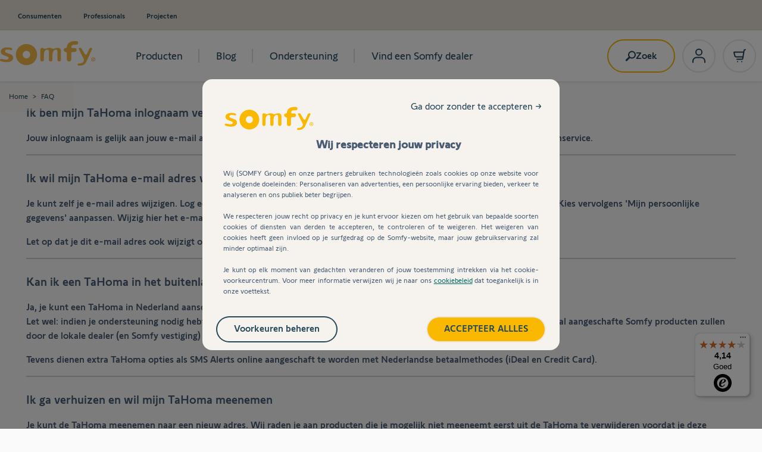

--- FILE ---
content_type: application/javascript
request_url: https://cdn.trustcommander.net/privacy/3887/privacy_v2_164.js
body_size: 44837
content:
/*
 * tagContainer Privacy v95.3
 * Copyright Tag Commander
 * http://www.tagcommander.com/
 * Generated: 07/11/2024 17:17:40
 * ---
 * Version   : 012
 * IDP       : 164
 * IDS       : 3887
 */
/*!compressed by terser*/ if(tc_privacy_used="undefined"!=typeof tc_privacy_used?tc_privacy_used:0,"0"==tc_privacy_used){"undefined"==typeof tC&&(!function(e){var t,i=e.document,r=Object.prototype.toString,n=function(e,i){return new n.fn.init(e,i,t)},a={};n.prototype={constructor:n,init:function(e){return e?e.nodeType?(this.context=e,this[0]=e,this.length=1,this):void 0:this},each:function(e,t){return n.each(this,e,t)},ready:function(e){return n.ready.promise(e),this}},n.fn=n.prototype,n.fn.init.prototype=n.fn,n.ssl=n.ssl||"https://manager.",n.isFunction=n.isFunction||function(e){return"function"===n.type(e)},n.inArray=n.inArray||function(e,t,i){var r,n=Array.prototype.indexOf;if(t){if(n)return n.call(t,e,i);for(r=t.length,i=i?i<0?Math.max(0,r+i):i:0;i<r;i++)if(i in t&&t[i]===e)return i}return-1},n.type=n.type||function(e){return null==e?String(e):a[r.call(e)]||"object"},n.each=n.each||function(e,t,i){var r,a=0,o=e.length,c=null==o||n.isFunction(e);if(i)if(c){for(r in e)if(!1===t.apply(e[r],i))break}else for(;a<o&&!1!==t.apply(e[a++],i););else if(c){for(r in e)if(!1===t.call(e[r],r,e[r]))break}else for(;a<o&&!1!==t.call(e[a],a,e[a++]););return e},n.log=n.log||function(e,t){try{n.getCookie("tCdebugLib")&&console&&console[t||"log"](e)}catch(e){}},t=n(i),e.tC=n}(window),tC.id_site=String(3887),tC.generatorVersion=tC.generatorVersion||String("95.3")),tC.privacyVersion="012",tC.privacyID=164,function(){"use strict";tC.cactUtils={};var e=function(){};tC.cactUtils.formatArgumentsV2=function(t){var i={},r=0;return"string"==typeof t[r]&&(i.event=t[r++]),"object"==typeof t[r]&&(i.properties=Object.assign({},t[r++])),"object"==typeof t[r]&&(i.config=Object.assign({},t[r++])),"function"==typeof t[r]&&(i.callback=t[r++]),i.properties=i.properties||{},i.config=i.config||{},i.callback=i.callback||e,i}}(),function(){"use strict";var e=window.tC;if(!(null==e||e.cact&&e.cactInfo&&e.cactInfo.apiVersion>=2)){window.caReady=window.caReady||[],window.cact=window.cact||function(){window.caReady.push(arguments)},e.cact&&(window.caReady=window.caReady.map((function(e){if(function(e){return"[object Arguments]"===e.toString()||Array.isArray(e)}(e))return e;var t,i=JSON.parse(JSON.stringify(e)),r=i._done;return delete i.event,delete i.callback,delete i._done,t=0!==Object.keys(i).length?[e.event,i,e.callback]:[e.event,e.callback],r&&(t._tc_meta={done:r}),t}))),e.cact=e.cact||{},e.cactInfo={apiVersion:2};var t=function(t){t._tc_meta=t._tc_meta||{};var i=t[0];if(!t._tc_meta.done&&null!=e.cact[i]){t._tc_meta=t._tc_meta||{},t._tc_meta.done=!0;var n=e.cact[i]._tc_version;if(t=Array.prototype.slice.call(t,null==n?0:1),null==n){var a=r(t);e.cact[i](a,a.callback)}else e.cact[i].apply(e.cact,t)}},i=function(){},r=function(e){var t,r;return"object"==typeof e[1]?(t=e[1],r=e[2]):"function"==typeof e[1]?(t={},r=e[1]):t={},t.event=e[0],t.callback=r||i,t};e.cact.exec=function(){for(var i=0;i<window.caReady.length;++i)t(window.caReady[i]);var r=e.cactUtils.formatArgumentsV2(arguments);r&&r.callback&&r.callback()};Object.defineProperty(window.caReady,"push",{configurable:!0,value:function(e){Array.prototype.push.call(window.caReady,e),t(e)}}),e.cact.exec()}}(),function(){"use strict";tC.config=tC.config||{},tC.cact.config=function(){var e=tC.cactUtils.formatArgumentsV2(arguments),t=e.callback;Object.assign(tC.config,e.properties),t()},tC.cact.config._tc_version=2}(),function(){"use strict";var e=window.tC;null!=e&&null!=e.cact&&(e.cact["consent.get"]=function(){var t=e.cactUtils.formatArgumentsV2(arguments),i=e.privacy.getConsent({pretty:!0});t.callback(i)},e.cact["consent.get"]._tc_version=2,e.cact["consent.onReady"]=function(){var t=e.cactUtils.formatArgumentsV2(arguments),i=e.privacy.getConsent({pretty:!0}),r=i.consent.status;if("unset"!==r)return i.updateEvent="set",void t.callback(i);var n=function(){var i=e.privacy.getConsent({pretty:!0});i.updateEvent="set",t.callback(i)};e.eventTarget.addEventListener("consent-ready",n)},e.cact["consent.onReady"]._tc_version=2,e.cact["consent.onUpdate"]=function(){var t=e.cactUtils.formatArgumentsV2(arguments),i=e.privacy.getConsent({pretty:!0}),r="unset"===i.consent.status?"set":"changed",n=function(){r="revoked"},a=function(){var i=e.privacy.getConsent({pretty:!0}),n=r;i.updateEvent=n,r="revoked"===n?"set":"changed",t.callback(i)};e.eventTarget.addEventListener("consent-update",a),e.eventTarget.addEventListener("consent-revoke",n)},e.cact["consent.onUpdate"]._tc_version=2)}(),function(){"use strict";var e=window.tC;null!=e&&null!=e.cact&&(e.cact["consent.update"]=function(){var t=e.cactUtils.formatArgumentsV2(arguments),i=t.properties||{};e.privacy.updateConsent({pretty:!0,status:i.status,action:i.action,categories:i.categories,vendors:i.vendors,sendHit:i.sendHit}),t.callback(e.privacy.getConsent({pretty:!0}))},e.cact["consent.update"]._tc_version=2,e.cact["consent.revoke"]=function(){var t=e.cactUtils.formatArgumentsV2(arguments);e.privacy.revokeConsent(),t.callback({})},e.cact["consent.revoke"]._tc_version=2)}(),function(){"use strict";var e=window.tC;null!=e&&null!=e.cact&&(e.cact["consentBanner.show"]=function(){var t=e.cactUtils.formatArgumentsV2(arguments);e.privacy&&e.privacy.showBanner&&(e.privacy.showBanner(),t.callback())},e.cact["consentBanner.show"]._tc_version=2,e.cact["consentBanner.hide"]=function(){var t=e.cactUtils.formatArgumentsV2(arguments);e.privacy&&e.privacy.closeBanner&&(e.privacy.closeBanner(),t.callback())},e.cact["consentBanner.hide"]._tc_version=2,e.cact["consentCenter.show"]=function(){var t=e.cactUtils.formatArgumentsV2(arguments),i=t.properties||{};if(e.privacy&&e.privacy.showPrivacyCenter){var r="vendors"!==i.panel;e.privacy.showPrivacyCenter(r),t.callback()}},e.cact["consentCenter.show"]._tc_version=2,e.cact["consentCenter.hide"]=function(){var t=e.cactUtils.formatArgumentsV2(arguments);e.privacy&&e.privacy.closePrivacyCenter&&(e.privacy.closePrivacyCenter(),t.callback())},e.cact["consentCenter.hide"]._tc_version=2)}(),function(){"use strict";var e=function(e){var t;return(t=e instanceof Event?e.target:e)instanceof Element?t:null};tC.cact.trigger=function(){var t=tC.cactUtils.formatArgumentsV2(arguments),i=t.event,r=Object.assign({},t.properties),n=t.config,a=t.callback;if("string"==typeof i&&""!==i){if(tC.trigger){var o=e(r.from);o&&(n.eventTarget=o,delete r.from),tC.trigger({event:i,properties:r,config:n})}return a(),tC.uniqueEventIndex}},tC.cact.trigger._tc_version=2,tC.cact.setProperty=function(e,t){tC.set&&"string"==typeof e&&(tC.config=tC.config||{},tC.config.eventData=tC.config.eventData||{},tC.set(tC.config.eventData,e,t))},tC.cact.setProperty._tc_version=2,tC.cact.dispatchEvent=function(){var t=tC.cactUtils.formatArgumentsV2(arguments),i=t.event,r=Object.assign({},t.properties),n=Object.assign({},t.config),a=t.callback;n.eventData=r;var o=e(r.from);o&&(n.eventTarget=o,delete r.from),tC.eventTarget.dispatchEvent(i,n),a()},tC.cact.dispatchEvent._tc_version=2,tC.cact.emit=tC.cact.dispatchEvent,tC.cact.addEventListener=function(){var e=tC.cactUtils.formatArgumentsV2(arguments),t=e.event,i=e.callback;return tC.eventTarget.addEventListener(t,i)},tC.cact.addEventListener._tc_version=2,tC.cact.on=tC.cact.addEventListener,tC.cact.once=function(){var e=tC.cactUtils.formatArgumentsV2(arguments),t=e.event,i=e.callback;return tC.eventTarget.once(t,i)},tC.cact.once._tc_version=2,tC.cact.removeEventListener=function(){var e=tC.cactUtils.formatArgumentsV2(arguments),t=e.event,i=e.callback;return tC.eventTarget.removeEventListener(t,i)},tC.cact.removeEventListener._tc_version=2,tC.cact.off=tC.cact.removeEventListener}(),tC.script={add:function(e,t,i){var r=document.getElementsByTagName("body")[0]||document.getElementsByTagName("script")[0].parentNode,n=document.createElement("script");n.type="text/javascript",n.async=!0,n.src=e,n.charset="utf-8",n.id="tc_script_"+Math.random(),r?(t&&(n.addEventListener?n.addEventListener("load",(function(){t()}),!1):n.onreadystatechange=function(){n.readyState in{loaded:1,complete:1}&&(n.onreadystatechange=null,t())}),i&&"number"==typeof i&&setTimeout((function(){r&&n.parentNode&&r.removeChild(n)}),i),r.insertBefore(n,r.firstChild)):tC.log("tC.script error : the element  is not found ! the file "+e+" is not implemented !","warn")}},function(){"use strict";if(window.tC=window.tC||{},null==window.tC.Bitfield){var e=function(e,t){if(isNaN(e)||e<0||e>=t)throw new RangeError("Bitfield: invalid index");return e>>3},t=function(e){return 1<<e%8},i=function(e){if(isNaN(e)||e<=0)throw new Error("Bitfield: size must be greater than zero");var t=Math.ceil(e/8);this.buffer=new Uint8Array(t),this.length=e};i.fromBase64URL=function(e){var t=e.replace(/\-/g,"+").replace(/_/g,"/"),r=atob(t),n=new i(8*r.length);for(var a in r)r.hasOwnProperty(a)&&(n.buffer[a]=r.charCodeAt(a));return n},i.prototype.toBase64URL=function(){var e=String.fromCharCode.apply(null,this.buffer);return btoa(e).replace(/\+/g,"-").replace(/\//g,"_")},i.fromArray=function(e){for(var t=new i(e.length),r=0;r<e.length;++r)e[r]&&t.set(r);return t},i.prototype.toArray=function(){for(var e=Array(this.length),t=0;t<this.length;++t)e[t]=this.get(t);return e},i.prototype.get=function(i){var r=e(i,this.length),n=t(i);return Boolean(this.buffer[r]&n)},i.prototype.set=function(i){var r=e(i,this.length),n=t(i);return this.buffer[r]|=n,this},i.prototype.unset=function(i){var r=e(i,this.length),n=t(i);return this.buffer[r]&=~n,this},window.tC.Bitfield=i}}(),tC.setCookie=tC.setCookie||function(e,t,i,r,n,a,o){n||(n=tC.domain()),tC.config=tC.config||{},tC.cookieForceSameSite=tC.cookieForceSameSite||"",o=o||tC.config.cookieForceSameSite||tC.cookieForceSameSite,tC.isSameSiteContext()||(o="None"),o||(o=tC.isSubdomain(n)?"Lax":"None"),tC.cookieForceSecure=null!=tC.cookieForceSecure?tC.cookieForceSecure:"",null==a&&(a=tC.config.cookieForceSecure),null==a&&(a=tC.cookieForceSecure),a=Boolean(Number(a)),"none"===o.toLowerCase()&&(a=!0);var c=new Date;c.setTime(c.getTime()),i&&(i=1e3*i*60*60*24);var s=new Date(c.getTime()+i),p=e+"="+tC.cookieEncode(t)+(i?";expires="+s.toGMTString():"")+(r?";path="+r:";path=/")+(n?";domain="+n:"")+(a?";secure":"")+";SameSite="+o;document.cookie=p},tC.cookieEncode=tC.cookieEncode||function(e){var t={"!":"%21","'":"%27","(":"%28",")":"%29","~":"%7E"};return encodeURIComponent(e).replace(/[!~'()]/g,(function(e){return t[e]}))},tC.getCookie=tC.getCookie||function(e){if(null==e)return"";var t="@$".split("").some((function(t){return-1!==e.indexOf(t)}));e=t?e.replace("$","\\$"):encodeURIComponent(e);var i=new RegExp("(?:^|; )"+e+"=([^;]*)").exec(document.cookie);if(i){var r="";try{r=decodeURIComponent(i[1])}catch(e){r=unescape(i[1])}return r}return""},tC.cookieCheck=function(e){var t,i=(e=e||{}).domain?";domain="+e.domain:"",r=e.samesite?";samesite="+e.samesite:"",n=Math.random().toString(36).substr(2,9),a="tc_test_cookie="+n+";expires=0;path=/;"+r+i;document.cookie=a;var o=new RegExp("(?:^|; )tc_test_cookie=([^;]*)").exec(document.cookie);return o&&(o=o[1]),(t=o===n)&&(a="tc_test_cookie=;expires="+new Date(0).toUTCString()+";path=/;"+r+i,document.cookie=a),t},tC._samesite=tC._samesite||null,tC.isSameSiteContext=tC.isSameSiteContext||function(){return null!=tC._samesite||(tC.isCrossDomainContext()?tC._samesite=!1:tC._samesite=tC.cookieCheck({samesite:"lax"})),tC._samesite},tC.isCookieEnabled=function(){return!(!navigator.cookieEnabled||-1!==window.navigator.userAgent.indexOf("MSIE"))||tC.cookieCheck()},tC.removeCookie=tC.removeCookie||function(e,t){this.setCookie(e,"",-1,"/",t)},tC._domain=tC._domain||null,tC.domain=tC.domain||function(){if(null!=tC._domain)return tC._domain;var e=(tC.tc_hdoc.domain||"").toLowerCase().split("."),t=e.length;if(0===t)return"";for(var i,r=!1,n=2;!r&&n<=t;++n)i="."+e.slice(t-n,t).join("."),r=tC.cookieCheck({domain:i});return tC._domain=i||"",tC._domain},tC.getDomainLevels=tC.getDomainLevels||function(){var e=(tC.tc_hdoc.domain||"").toLowerCase().split("."),t=e.map((function(t,i){return"."+e.slice(i).join(".")}));return t.pop(),t.reverse(),t},tC.isSubdomain=tC.isSubdomain||function(e){return e&&"."===e[0]&&(e=e.substr(1,e.length-1)),new RegExp(e+"$").test(tC.tc_hdoc.domain)},tC.isCrossDomainContext=tC.isCrossDomainContext||function(){try{return window.top.document,!1}catch(e){return!0}},tC.tc_hdoc=tC.tc_hdoc||!1,tC.tc_hdoc||(tC.tc_hdoc=tC.isCrossDomainContext()?window.document:window.top.document),tC.isTcDns=function(e){return""!==(e=e||"")&&(-1!==e.indexOf(".commander1.com")||-1!==e.indexOf(".tagcommander.com"))},tC.isCustomDns=function(e){return""!==(e=e||"")&&!tC.isTcDns(e)},function(){tC.getCdnDomainList=tC.getCdnDomainList||function(){return[]||[]},tC.getClientDnsList=tC.getClientDnsList||function(){return["sbxp.somfy.fr","sbxp.somfy.de","sbxp.somfy.nl","sbxp.somfy.be","sbxp.somfysystems.com","sbxp.somfy.es","sbxp.somfy.pl","sbxp.somfy.co.uk","sbxp.somfy.it","sbxp.somfy.cz"]||[]};var e=function(e,t){return function(){var i=e();if(i)return i;var r=tC.getDomainLevels().map((function(e){return new RegExp("^[\\w,\\d,\\-]*"+e.replace(".","\\.")+"$")}));return t().find((function(e){return r.find((function(t){return t.test(e)}))}))}};tC.getCachedClientCollectDns=function(){return tC.clientCollectDns},tC.getCachedClientCdnDomain=function(){return tC.clientCdnDomain},tC.getClientCollectDns=e(tC.getCachedClientCollectDns,tC.getClientDnsList),tC.clientCollectDns=tC.getClientCollectDns(),tC.getClientCdnDomain=e(tC.getCachedClientCdnDomain,tC.getCdnDomainList),tC.clientCdnDomain=tC.getClientCdnDomain(),tC.clientCampaignDns=tC.clientCampaignDns||null,tC.getClientCampaignDns=function(){return tC.clientCampaignDns},tC.campaignForceCookieFirst=0,tC.getCdnDomain=function(e){var t=e.defaultDomain||tC.defaultCdnDomain;return window.tc_cdn_domain||tC.clientCdnDomain||t},tC.getPrivacyCdnDomain=function(){return tC.getCdnDomain({defaultDomain:(tC.privacy||{}).defaultCdnDomain})}}(),tC.fn.css=function(e){try{this.each((function(t,i){for(var r in e){var n="";if(/-/.test(r)){var a=r.split("-");for(var t in a)if(0==t)n=a[t];else{var o=a[t].split("");n+=o.shift().toUpperCase()+o.join("")}}else n=r;i.style[n]=e[r]}}))}catch(e){tC.log(["tC.fn.css->error",e.message],"warn")}return this},tC.fn.resetCss=function(){return this.each((function(e,t){tC(t).css({border:"none",background:"none",font:"none",margin:"none",padding:"none",top:"none",left:"none",buttom:"none",right:"none",width:"none",height:"none"})})),this},tC.pixelTrack=tC.pixelTrack||{add:function(e,t){e=e||0,t=t||"img",tC.onDomReady((function(){var i;"iframe"===t?((i=document.createElement(t)).src=e,i.width=1,i.height=1,i.style.display="none",document.body.appendChild(i)):(i=new Image).src=e}))}},function(){"use strict";var e=window.tC;e.eventTarget=e.eventTarget||{_eventTarget:document.createElement("null"),addEventListener:function(e,t,i){this._eventTarget.addEventListener(e,t,i)},once:function(e,t,i){this.addEventListener(e,t,Object.assign({},i,{once:!0}))},removeEventListener:function(e,t){this._eventTarget.removeEventListener(e,t)},createEvent:function(e,t){var i;if(e instanceof Event&&null==e.target)i=e;else{if("string"!=typeof e||"*"===e)return;i=new Event(e)}return null!=t&&"object"==typeof t||(t={}),i.eventData=t,i},dispatchEvent:function(t,i){i=i||{};var r=e.eventTarget.createEvent(t,i.eventData);this._eventTarget.dispatchEvent(r);var n=new Event("*");n.originalEvent=r,this._eventTarget.dispatchEvent(n),e.eventTarget.callTagTrigger(r.type,i)},callTagTrigger:function(t,i){if(!0!==i.skipTrigger){var r=e.eventTarget.createEvent(t,i.eventData),n=i.tagTrigger;null==n&&(n=r.type.replace(/-/g,"_"));var a=i.eventTarget,o={};a&&a.getAttributeNames&&a.getAttributeNames().forEach((function(e){o[e]=a[e]})),Object.defineProperty(r,"target",{writable:!0,value:o}),Object.defineProperty(r,"target",{writable:!1}),null!=n&&null!=e.event&&"function"==typeof e.event[n]&&e.event[n](r,r.eventData)}},dispatchEventAsync:function(t,i){var r=0;(i=Object.assign({},i)).delay>0&&(r=Number(i.delay),delete i.delay),setTimeout((function(){e.eventTarget.dispatchEvent(t,i)}),r)}}}(),tC.coreReadyStandalone=!0,tC.isDOMReady&&(tC.coreReadyStandalone=!1),tC.domReady=tC.domReady||!1,tC.isDOMReady=tC.isDOMReady||function(){if("complete"===document.readyState||"loaded"===document.readyState)return!0;if("interactive"!==document.readyState)return!1;if(!document.documentElement.doScroll)return!0;try{return document.documentElement.doScroll("left"),!0}catch(e){return!1}},tC.waitingOnDomReadyCallBacks=tC.waitingOnDomReadyCallBacks||[],tC.excuteOnDomReadyCallBacks=tC.excuteOnDomReadyCallBacks||function(){for(var e=0;e<tC.waitingOnDomReadyCallBacks.length;e++)tC.waitingOnDomReadyCallBacks[e]();tC.waitingOnDomReadyCallBacks=[]},tC.onDomReady=tC.onDomReady||function(e){if(this.domReady)e();else{tC.waitingOnDomReadyCallBacks.push(e);var t=!1;document.addEventListener?(t=!0,document.addEventListener("DOMContentLoaded",(function(){document.removeEventListener("DOMContentLoaded",arguments.callee,!1),tC.excuteOnDomReadyCallBacks()}),!1)):document.attachEvent&&(t=!0,document.attachEvent("onreadystatechange",(function(){"complete"===document.readyState&&(document.detachEvent("onreadystatechange",arguments.callee),tC.excuteOnDomReadyCallBacks())})),document.documentElement.doScroll&&window===window.top&&function(){if(!tC.domReady){try{document.documentElement.doScroll("left")}catch(e){return void setTimeout(arguments.callee,0)}tC.excuteOnDomReadyCallBacks()}}()),t||(window.onload=tC.excuteOnDomReadyCallBacks)}},!0===tC.coreReadyStandalone&&(tC.isDOMReady()?tC.domReady=!0:tC.onDomReady((function(){tC.domReady=!0}))),tC.xhr=tC.xhr||function(e){var t=new XMLHttpRequest;if(!t)return!1;t.open(e.method||"GET",e.url),e.withCredentials&&(t.withCredentials=!0);var i=e.data;if(!0===e.json&&(t.setRequestHeader("Content-Type","application/json"),"string"!=typeof i))try{i=JSON.stringify(i)}catch(e){i="null"}e.headers&&Object.keys(e.headers).forEach((function(i){t.setRequestHeader(i,e.headers[i])}));var r=function(){if(t.readyState===XMLHttpRequest.DONE){var i=e[t.status>=200&&t.status<300?"done":"fail"];if(i){var r=t.response;if(!0===e.json)try{r=JSON.parse(r)}catch(e){}i(r,t.status)}}};t.onload=r,t.onerror=r,t.send(i)},function(){"use strict";tC.getCrossDomainCookie=tC.getCrossDomainCookie||function(e,t){t=t||function(){};var i=e.siteId,r=e.name,n=e.domain;tC.xhr({url:"https://"+n+"/get-cookie?tc_s="+i+"&name="+r,withCredentials:!0,json:!0,done:function(e){var i="";try{i=e[r]||""}catch(e){}t(i)},fail:function(e){tC.log&&tC.log("error occured retrieving cookie "+r,e),t("")}})}}(),function(){"use strict";var e={"cookie-serverside":{path:"css",serverId:"phoenix",defaultDomain:"collect.commander1.com",siteQueryArg:"tc_s",caidSync:!1},dms:{path:"dms",serverId:"data",defaultDomain:"engage.commander1.com",siteQueryArg:"tc_s"},events:{path:"events",serverId:"cdp",defaultDomain:"collect.commander1.com",siteQueryArg:"tc_s"},"measure-click-and-visit":{path:"cs3",serverId:"mix",defaultDomain:tC.clientCampaignDns||"mix.commander1.com",syncDomain:"collect.commander1.com",siteQueryArg:"tcs"},"measure-visit":{path:"s3",serverId:"mix",defaultDomain:tC.clientCampaignDns||"mix.commander1.com",syncDomain:"collect.commander1.com",siteQueryArg:"tcs"},"privacy-consent":{path:"privacy-consent",serverId:"trust",defaultDomain:"privacy.commander1.com",cookielessDomains:["privacy.trustcommander.net"],siteQueryArg:"site"}},t=function(){var e=new Date;return e.getFullYear()+("0"+(e.getMonth()+1)).slice(-2)+("0"+e.getDate()).slice(-2)+("0"+e.getHours()).slice(-2)+("0"+e.getMinutes()).slice(-2)+("0"+e.getSeconds()).slice(-2)+Math.floor(12345678942*Math.random()+1)};null==tC.track&&(tC._trackVersion=4),tC.track=tC.track||function(i){var r=(i=i||{}).siteId||tC.config.siteId||tC.id_site,n=e[i.route];if(null==n)return null;var a={};n.siteQueryArg&&r&&(a[n.siteQueryArg]=r),Object.assign(a,i.queryParams);var o=Object.keys(a).reduce((function(e,t){var i=a[t];return e.push(t+"="+i),e}),[]);(o=o.join("&"))&&(o="?"+o);var c=JSON.stringify(i.body||{}),s=n.defaultDomain,p=i.domain||window.tC_collect_dns||tC.config.collectionDomain||s;"/"===(p=p.split("://").slice(-1)[0])[p.length-1]&&(p=p.slice(0,-1));var l,d,v,y=tC.isCustomDns(p),u=(n.cookielessDomains||[]).includes(p),C=y&&!u?"/"+n.serverId:"",g="https://"+p+C+"/"+n.path+o,f=tC.getCookie("CAID"),m=!1!==n.caidSync;if(m&&(m=null!=tC.config.caidSync?tC.config.caidSync:m,m=null!=i.caidSync?i.caidSync:m),y&&!u&&!f){if(m){var b=n.syncDomain||s;tC.getCrossDomainCookie({name:"TCID",siteId:r,domain:b},(function(e){var i=e;i||(i=t()),tC.setCookie("CAID",i,396,"/",p,null,"Lax")}))}else{var h=t();tC.setCookie("CAID",h,396,"/",p,null,"Lax")}}l=g,d=c,v=!1,"function"!=typeof navigator.sendBeacon?v=!0:navigator.sendBeacon(l,d)||(v=!0),v&&tC.xhr({method:"POST",json:!0,url:l,data:d,withCredentials:!0})}}(),tC.arrayUniqueFilter=function(e,t,i){return i.indexOf(e)===t},tC.privacy=tC.privacy||{reactived:null,id:null,version:null,categories:null,vendorsDisabled:null,optinVendors:[],cookieData:null,initialized:!1,init:function(){var e=tC.getCookie(tC.privacy.getCN());tC.privacy.cookieData=e?e.indexOf("@")>=0?e.split("@"):e.split(tC.privacy.getCS()):[],tC.privacy.vendorsDisabled=tC.getCookie(this.getVCN()).split(","),tC.privacy.optinVendors=[];var t=tC.privacy.cookieData[5]||"";if(""!==String(t)&&(t=tC.Bitfield.fromBase64URL(t).toArray()).forEach((function(e,t){!0===e&&tC.privacy.optinVendors.push(String(t))})),null!=tC.privacy.isIabGoogleAcmEnabled&&tC.privacy.isIabGoogleAcmEnabled()){var i=tC.storage.getWithExpiry(this.getCN()+"_ACM");null!=i&&""!==String(i)&&(i=tC.Bitfield.fromBase64URL(i).toArray()).forEach((function(e,t){!0===e&&tC.privacy.optinVendors.push("acm_"+t)}))}if(tC.privacy.categories=tC.privacy.cookieData[2]||"",tC.privacy.cachedBlockedOnCategories=tC.privacy.cookieData[3]?tC.privacy.cookieData[3].split(","):null,"ALL"===tC.privacy.categories){var r=parseInt(tC.privacy.cookieData[0]||0);tC.privacy.categories=1===r?[]:tC.privacy.allSelectableCategoriesId||[]}else tC.privacy.categories=""!==tC.privacy.categories?tC.privacy.categories.split(","):[];null==tC.privacy.cookieData[0]&&tC.privacy.initIabLegitimateInterests&&tC.privacy.initIabLegitimateInterests();var n=(tC.privacy.cookieData[4]||"").split(",");tC.privacy.consentDates={updatedAt:Number(n[0])||null,createdAt:Number(n[1])||null,expiresAt:Number(n[2])||null},tC.privacy.initialized||(tC.privacy.initialized=!0,tC.gtagInit&&tC.gtagInit(),tC.privacy.gcmEnabled&&tC.privacy.gcmInit(),tC.eventTarget.dispatchEventAsync("privacy-module-ready"),0!==tC.privacy.cookieData.length&&tC.eventTarget.dispatchEventAsync("consent-ready"))}},tC.privacy.saveConsent=function(e){var t=e.optin;if(null==tC.isCookieEnabledBool&&(tC.isCookieEnabledBool=tC.isCookieEnabled()),!1!==tC.isCookieEnabledBool){var i=e.categoryList||"";0===i.length&&tC.privacy.privacySelectableUnblockedCategoriesId&&tC.privacy.privacySelectableUnblockedCategoriesId.length>0&&(t=!1);var r=null!=e.hitOptin?e.hitOptin:e.optin,n=e.vendorList||"",a=e.privacyVersion||tC.privacy.getVersion(),o=e.privacyId||tC.privacy.getId(),c=e.action||"banner_button",s={};null!=e.acmVendorList&&(s.acmVendorList=e.acmVendorList);var p=null==tC.privacy.cookieData||0===tC.privacy.cookieData.length;tC.privacy.cok(Number(!t),a,i,n,s),!1!==e.sendHit&&tC.privacy.hit(Number(r),a,o,c),window.tCPrivacyTagManager&&tC.privacy.sendDataOtherTMS(),tC.privacy.gcmEnabled&&tC.privacy.gcmUpdate(),p&&tC.eventTarget.dispatchEvent("consent-ready"),tC.eventTarget.dispatchEvent("consent-update",{skipTrigger:!0}),tC.eventTarget.dispatchEvent("consent-updated")}},tC.privacy.In=tC.privacy.In||function(e,t,i,r,n,a,o){o=o||{},tC.privacy.saveConsent({optin:!0,privacyId:e,privacyVersion:t,action:n,categoryList:r,vendorList:a,acmVendorList:o.acmVendorList,sendHit:o.sendHit})},tC.privacy.Out=tC.privacy.Out||function(e,t,i,r,n,a,o){o=o||{},"ALL"===r&&(r=""),tC.privacy.saveConsent({optin:!1,privacyId:e,privacyVersion:t,action:n,categoryList:r,vendorList:a,acmVendorList:o.acmVendorList,sendHit:o.sendHit})},tC.privacy.encodeVendorList=function(e){if(e.length>0){var t=(e=e.map(Number).sort((function(e,t){return e-t})))[e.length-1],i=new tC.Bitfield(t+1);return e.forEach((function(e){i.set(e)})),i.toBase64URL()}return""},tC.privacy.optinAll=function(e,t){e=e||"banner_button",t=t||{};var i,r=tC.privacy.getCategoryIdList().join(","),n=tC.privacy.getVendorIdList();if(null!=tC.privacy.isIabGoogleAcmEnabled&&tC.privacy.isIabGoogleAcmEnabled()){var a=tC.privacy.prepareAcmVendorConsent(n);n=a.nonAcmVendors,i=tC.privacy.encodeVendorList(a.acmVendors)}n=tC.privacy.encodeVendorList(n),tC.privacy.saveConsent({optin:!0,action:e,categoryList:r,vendorList:n,acmVendorList:i,sendHit:t.sendHit})},tC.privacy.prepareConsent=function(e){var t=((e=e||{}).categories||[]).map(String),i=(e.vendors||[]).map(String);if(tC.privacy.iabCategoriesToPublicCategories){var r=tC.privacy.iabCategoriesToPublicCategories({purposes:(e.iabPurposes||[]).map(String),legIntPurposes:(e.iabPurposes||[]).map(String).filter((function(e){return 1!==e})),specialFeatures:(e.iabSpecialFeatures||[]).map(String)});t=t.concat(r)}if(tC.privacy.iabVendorsToPublicVendors){var n=tC.privacy.iabVendorsToPublicVendors({vendors:(e.iabVendors||[]).map(String),legIntVendors:(e.iabVendors||[]).map(String)});i=i.concat(n)}return{vendors:i,categories:t}},tC.privacy.optin=function(e,t){e=e||"banner_button",t=t||{};var i=tC.privacy.prepareConsent(t),r=i.categories,n=i.vendors;if(0!==r.length||0!==n.length){var a;if(r=r.concat(t.reset?[]:tC.privacy.getOptinCategories()).filter(tC.arrayUniqueFilter),n=n.concat(t.reset?[]:tC.privacy.getOptinVendors()).filter(tC.arrayUniqueFilter),null!=tC.privacy.isIabGoogleAcmEnabled&&tC.privacy.isIabGoogleAcmEnabled()){var o=tC.privacy.prepareAcmVendorConsent(n);n=o.nonAcmVendors,a=tC.privacy.encodeVendorList(o.acmVendors)}n=tC.privacy.encodeVendorList(n),tC.privacy.saveConsent({optin:!0,action:e,categoryList:r,vendorList:n,acmVendorList:a,hitOptin:t.hitOptin,sendHit:t.sendHit})}},tC.privacy.optoutAll=function(e,t){var i;e=e||"banner_button",t=t||{},null!=tC.privacy.isIabGoogleAcmEnabled&&tC.privacy.isIabGoogleAcmEnabled()&&(i=""),tC.privacy.saveConsent({optin:!1,action:e,categoryList:"",vendorList:"",acmVendorList:i,sendHit:t.sendHit})},tC.privacy.optout=function(e,t){e=e||"banner_button";var i=tC.privacy.prepareConsent(t),r=i.categories,n=i.vendors;if(0!==r.length||0!==n.length){var a=tC.privacy.getOptinCategories(),o=tC.privacy.getOptinVendors();if(r=a.filter((function(e){return-1===r.indexOf(e)})),n=o.filter((function(e){return-1===n.indexOf(e)})),0!==r.length||0!==n.length){var c;if(null!=tC.privacy.isIabGoogleAcmEnabled&&tC.privacy.isIabGoogleAcmEnabled()){var s=tC.privacy.prepareAcmVendorConsent(n);n=s.nonAcmVendors,c=tC.privacy.encodeVendorList(s.acmVendors)}n=tC.privacy.encodeVendorList(n),tC.privacy.saveConsent({optin:!0,action:e,categoryList:r,vendorList:n,acmVendorList:c,sendHit:t.sendHit})}else tC.privacy.optoutAll(e,{sendHit:t.sendHit})}},tC.privacy.getFlattenCategories=function(){return tC.privacy.allCategories.flatMap((function(e){return(e.subCategories||[]).concat(e)}))},tC.privacy.getFlattenCategoryIdList=function(){return tC.privacy.getFlattenCategories().map((function(e){return e.id}))},tC.privacy.getCategoryIdList=function(){var e=tC.privacy.privacySelectableUnblockedCategoriesId||tC.privacy.getFlattenCategoryIdList();return tC.privacy.getIabCategoryIdList&&(e=e.concat(tC.privacy.getIabCategoryIdList())),e},tC.privacy.getVendorIdList=function(){var e=tC.privacy.includedVendorIds||[];return e=null!=tC.privacy.isIabGoogleAcmEnabled&&tC.privacy.isIabGoogleAcmEnabled()?e.filter((function(e){return!(e>1e3)})):e.filter((function(e){return e<1e3})),tC.privacy.getIabVendorIdList&&(e=e.concat(tC.privacy.getIabVendorIdList())),e},tC.privacy.getId=tC.privacy.getId||function(){return""},tC.privacy.getVersion=tC.privacy.getVersion||function(){return""},tC.privacy.setTcfConsent=function(e,t){var i,r=t.categories||{},n=t.vendors||{};if(e.purpose){if(e.purpose.consents)for(var a in e.purpose.consents)r[i="tcf2_"+a]=r[i]||{},r[i].status=!0===e.purpose.consents[a]?t.on:t.off;if(e.purpose.legitimateInterests)for(var o in e.purpose.legitimateInterests)r[i="tcf2_"+o]=r[i]||{},r[i].legIntStatus=!0===e.purpose.legitimateInterests[o]?t.on:t.off}if(e.vendor){if(e.vendor.consents)for(var c in e.vendor.consents)n[i="tcf2_"+c]=n[i]||{},n[i].status=!0===e.vendor.consents[c]?t.on:t.off;if(e.vendor.legitimateInterests)for(var s in e.vendor.legitimateInterests)n[i="tcf2_"+s]=n[i]||{},n[i].legIntStatus=!0===e.vendor.legitimateInterests[s]?t.on:t.off}if(e.specialFeatureOptins)for(var p in e.specialFeatureOptins)r[i="tcf2_sf_"+p]=r[i]||{},r[i].status=!0===e.specialFeatureOptins[p]?t.on:t.off;return{categories:r,vendors:n}},tC.privacy.isSet=tC.privacy.isSet||function(){return null!=tC.privacy.cookieData&&tC.privacy.cookieData.length>0},tC.privacy.getConsent=function(e){var t=(e=e||{}).pretty,i=!!t&&"off",r=null;null==tC.privacy.cookieData&&tC.privacy.init(),0===tC.privacy.cookieData.length?(i=t?"unset":null,r="unset"):1===Number(tC.privacy.cookieData[0])&&(r="all-off");var n=!0,a=!1;t&&(n="on",a="off");var o=tC.privacy.getOptinCategories().reduce((function(e,t){return e[t]=n,e}),{}),c=tC.privacy.getCategoryIdList();c=c.reduce((function(e,t){var a=t,c="status";t>1e4&&t<13e3?(a="tcf2_"+Math.ceil((t-1e4)/2),t%2==0&&(c="legIntStatus")):t>13e3&&(a="tcf2_sf_"+(t-13e3));return e[a]=e[a]||{},e[a][c]=o[t]||i,null==r&&e[a][c]!==n&&(r="mixed"),e}),{}),tC.privacy.getBlockedOnCategories().forEach((function(e){c[e]={status:n,required:!0}}));var s=tC.privacy.getVendorIdList(),p=tC.privacy.getOptinVendors().reduce((function(e,t){return e[t]=n,e}),{});if(s=s.reduce((function(e,t){var a=t,o="status";t>1e3&&(a="tcf2_"+Math.ceil((t-1e3)/2),t%2==0&&(o="legIntStatus"));return e[a]=e[a]||{},e[a][o]=p[t]||i,null==r&&e[a][o]!==n&&(r="mixed"),e}),{}),tC.storage.getWithExpiry(tC.privacy.getCN()+"_TCF")){var l=tC.storage.getWithExpiry(tC.privacy.getCN()+"_TCF"),d=tC.privacy.setTcfConsent(l,{categories:c,vendors:s,on:n,off:a});c=d.categories,s=d.vendors}r=r||"all-on";var v={version:"1.0",siteId:tC.id_site,consentId:tC.privacy.getConsentId(),bannerId:String(tC.privacy.getId()),bannerVersion:tC.privacy.getVersion()};return tC.privacy.iabVendorList&&(v.tcfPolicyVersion=String(tC.privacy.iabVendorList.tcfPolicyVersion)),tC.privacy.consentDates&&(v.dateCreated=tC.privacy.consentDates.createdAt,v.dateUpdated=tC.privacy.consentDates.updatedAt,v.dateExpires=tC.privacy.consentDates.expiresAt),{meta:v,consent:{status:r,categories:c,vendors:s}}},tC.privacy.updateConsent=function(e){if("all-on"!==(e=e||{}).status)if("all-off"!==e.status){e.categories=e.categories||{},e.vendors=e.vendors||{};var t=!e.pretty||"on",i=!!e.pretty&&"off",r={categories:[],vendors:[],sendHit:!1},n={categories:[],vendors:[],sendHit:!1},a=null!=window.__tcfapi;if(Object.keys(e.categories).forEach((function(o){var c=o,s=e.categories[o];if(a){var p=String(o).match(/tcf2_(\d*)/),l=p?String(o).match(/tcf2_sf_(\d*)/):null;l?c=13e3+Number(l[1]):p&&(c=2*Number(p[1])-1+1e4,s.legIntStatus===t?r.categories.push(c+1):s.legIntStatus===i&&n.categories.push(c+1))}s.status===t?r.categories.push(c):s.status===i&&n.categories.push(c)})),Object.keys(e.vendors).forEach((function(o){var c=o,s=e.vendors[o];if(a){var p=String(o).match(/tcf2_(\d*)/);p&&(c=2*Number(p[1])-1+1e3,s.legIntStatus===t?r.vendors.push(c+1):s.legIntStatus===i&&n.vendors.push(c+1))}s.status===t?r.vendors.push(c):s.status===i&&n.vendors.push(c)})),tC.privacy.optin(e.action,r),tC.privacy.optout(e.action,n),null==e.sendHit||e.sendHit){var o=tC.privacy.getOptinCategories().length>0||tC.privacy.getOptinVendors().length>0,c=e.action||"banner_button";tC.privacy.hit(Number(o),tC.privacy.getVersion(),tC.privacy.getId(),c)}}else tC.privacy.optoutAll(e.action,{sendHit:e.sendHit});else tC.privacy.optinAll(e.action,{sendHit:e.sendHit})},tC.privacy.revokeConsent=function(){tC.privacy.optoutAll(),tC.removeCookie(tC.privacy.getCN(),window.tc_privacy_force_domain),tC.removeCookie(tC.privacy.getPCCN(),window.tc_privacy_force_domain),tC.privacy.cookieData=[],tC.storage&&(tC.storage.remove(tC.privacy.getCN()+"_TCF"),tC.storage.remove(tC.privacy.getCN()+"_ACM")),tC.removeCookie("TCPID",window.tc_privacy_force_domain),tC.setCookie("TCPID",tC.privacy.rand(),393,"/",window.tc_privacy_force_domain||tC.domain()),tC.eventTarget.dispatchEvent("consent-revoke"),tC.eventTarget.dispatchEvent("consent-update")},tC.privacy.cok=tC.privacy.cok||function(e,t,i,r,n){n=n||{},i=i||"",r=r||"";var a=tC.privacy.consentDuration||13;a=30*parseInt(a);var o=void 0!==window.tc_privacy_force_domain?window.tc_privacy_force_domain:null;tC.privacy.iabVendorList&&(t=t+"|"+tC.privacy.iabVendorList.gvlSpecificationVersion+"|"+tC.privacy.iabVendorList.tcfPolicyVersion+"|"+tC.privacy.iabVendorList.vendorListVersion),tC.privacy.getId&&(t=t+"|"+tC.privacy.getId()+"|"+tC.id_site);var c=(new Date).getTime(),s=c;if(tC.privacy.consentDates){var p=c+1e3*a*60*60*24;tC.privacy.consentDates.updatedAt=c,tC.privacy.consentDates.createdAt=tC.privacy.consentDates.createdAt||c,tC.privacy.consentDates.expiresAt=p,s=[tC.privacy.consentDates.updatedAt,tC.privacy.consentDates.createdAt,tC.privacy.consentDates.expiresAt].join(",")}var l=e+tC.privacy.getCS()+t+tC.privacy.getCS()+i+tC.privacy.getCS()+(tC.privacy.blockedOnCategories||"")+tC.privacy.getCS()+s+tC.privacy.getCS()+r;if(tC.setCookie(tC.privacy.getCN(),l,a,"/",o),tC.setCookie(tC.privacy.getPCCN(),i,a,"/",o),null!=n.acmVendorList&&tC.storage.setWithExpiry(tC.privacy.getCN()+"_ACM",n.acmVendorList,a),null!=window.__tcfapi){var d=tC.privacy.getCN()+"_TCF";tC.storage.remove(d);var v=!1,y=tC.privacy.gcmEnabled&&window.gtag_enable_tcf_support;window.__tcfapi("getTCData",2,(function(e,t){t&&(e.vendorListVersion=tC.privacy.iabVendorList.vendorListVersion,tC.storage.setWithExpiry(d,e,a),v&&y&&tC.privacy.gcmUpdate())})),v=!0}},tC.privacy.checkOptinAllVendors=function(){var e=tC.privacy.getOptinVendors().map(String);return tC.privacy.getVendorIdList().map(String).every((function(t){return-1!==e.indexOf(t)}))},tC.privacy.checkOptoutAllVendors=function(){return tC.privacy.getVendorIdList().length>0&&0===tC.privacy.getOptinVendors().length},tC.privacy.sendBeacon=function(e){e=e||{};var t=tC.privacy.getHitDomain(e.tc_optout);tC.track({domain:t,route:"privacy-consent",siteId:e.site,body:e})},tC.privacy.createConsentId=function(){var e=tC.getCookie("TCPID");return""===e&&(e=tC.privacy.rand(),tC.setCookie("TCPID",e,393,"/",tC.domain())),e},tC.privacy.getConsentId=tC.privacy.getConsentId||function(){return tC.privacy.createConsentId()||tC.getCookie("TCPID")},tC.privacy.hit=tC.privacy.hit||function(e,t,i,r){var n;n=0===e?1:1===e?0:parseInt(tC.privacy.cookieData[0]||1);var a=tC.privacy.getPrivacyHitsCategory(),o=!0;if(a){var c=tC.privacy.categories||[],s=c.length,p=tC.privacy.tagsCategoriesAssignation[a];tC.privacy.init(),o=tC.privacy.validRules(a)||-1!==(tC.privacy.blockedOnCategories||[]).indexOf(p)||1===e&&c.indexOf(String(p))>-1&&-1===tC.privacy.categories.indexOf(String(p))||0===e&&s>0&&0===tC.privacy.categories.length}if(o){var l=tC.privacy.privacySelectableUnblockedCategoriesId||tC.privacy.getFlattenCategoryIdList(),d=l.slice(),v=tC.privacy.getOptinCategories(),y=0;v.length>=l.length&&(l.forEach((function(e){v.indexOf(String(e))>-1&&d.splice(d.indexOf(e),1)})),y=0===d.length?1:0);var u={id_tc:String(tC.privacy.containerId||0),site:String(3887),version:t,id_privacy:i,type_action:r,privacy_action:e.toString(),optin_categories:tC.privacy.getValidCategories(),optout_categories:tC.privacy.getOptoutCategories(),optin_to_all:y,tcpid:tC.privacy.getConsentId(),tc_optout:n},C=Number(window.tc_privacy_do_not_track||tC.getCookie("TC_PRIVACY_DO_NOT_TRACK"));if(C){if(!(-1!==["1","0"].indexOf(u.privacy_action)))return;u.do_not_track=Boolean(C)}1===e&&(u.optin_vendors=tC.privacy.getOptinVendors(),u.optin_to_all_vendors=Number(tC.privacy.checkOptinAllVendors())),tC.privacy.sendBeacon(u)}},tC.privacy.rand=tC.privacy.rand||function(){var e=new Date;return String()+e.getYear()+(e.getMonth()+1)+e.getDay()+e.getHours()+e.getMinutes()+e.getSeconds()+parseInt(12345678942*Math.random())},tC.privacy.set=tC.privacy.set||function(e){tC.privacy.settings=e},tC.privacy.getCN=tC.privacy.getCN||function(){return void 0!==window.tc_privacy_cookie_name?window.tc_privacy_cookie_name:"TC_PRIVACY"},tC.privacy.getPCCN=tC.privacy.getPCCN||function(){return tC.privacy.getCN()+"_CENTER"},tC.privacy.getVCN=function(){return tC.privacy.getCN()+"_VENDOR"},tC.privacy.isEnable=tC.privacy.isEnable||function(){return null===tC.privacy.cookieData&&tC.privacy.init(),tC.privacy.cookieData.length<=2||""!==String(tC.privacy.reactivate)&&String(tC.privacy.cookieData[1])===String(tC.privacy.reactivate)},tC.privacy.getContainer=tC.privacy.getContainer||function(e){return e.getElementById("tc_div_preview")||e.body},tC.privacy.getPrivacyHitsCategory=function(){return null},tC.privacy.getHitDomain=function(e){var t=window.tc_collect_dns||tC.clientCollectDns;return t||(0===Number(e)?"https://privacy.commander1.com":"https://privacy.trustcommander.net")},tC.privacy.hitCounter=function(e,t){if(!Number(window.tc_privacy_do_not_track||tC.getCookie("TC_PRIVACY_DO_NOT_TRACK"))){t=t||"banner",tC.privacy.init();var i=parseInt(tC.privacy.cookieData[0]||1);i=null!=tC.privacy.cookieData[2]&&""===String(tC.privacy.cookieData[2])?Number(!i):i;var r=tC.privacy.getPrivacyHitsCategory();if(null==r||tC.privacy.validRules(r)){var n={id_tc:String(tC.privacy.containerId||0),site:String(3887),version:tC.privacy.getVersion(),id_privacy:e,type_action:t,privacy_action:"V",tcpid:tC.privacy.getConsentId(),tc_optout:i};tC.privacy.sendBeacon(n)}}},tC.privacy.getOptinCategories=function(){tC.privacy.init();var e=parseInt(tC.privacy.cookieData[0]||0);return tC.privacy.categories&&tC.privacy.categories.length&&""===tC.privacy.categories[0]?[]:0===e&&null!=tC.privacy.categories&&"undefined"!==tC.privacy.categories&&-1!==Number(tC.privacy.categories)?tC.privacy.categories:[]},tC.privacy.getOptoutCategories=function(){var e=tC.privacy.getValidCategories();return tC.privacy.getCategoryIdList().concat(tC.privacy.getBlockedOnCategories()).map(String).filter((function(t){return-1===e.indexOf(t)}))},tC.privacy.getOptinVendors=function(){return tC.privacy.init(),tC.privacy.optinVendors||[]},tC.privacy.getOptoutVendors=function(){tC.privacy.init();var e=tC.privacy.getVendorIdList().map(String),t=(tC.privacy.optinVendors||[]).map(String);return e.filter((function(e){return-1===t.indexOf(String(e))}))},tC.privacy.getBlockedOnCategories=function(){return(tC.privacy.cachedBlockedOnCategories||tC.privacy.blockedOnCategories||[]).map(String)},tC.privacy.getValidCategories=function(){return tC.privacy.getOptinCategories().concat(tC.privacy.getBlockedOnCategories())},tC.privacy.getValidVendors=function(){var e=tC.privacy.getValidCategories();return tC.privacy.getOptinVendors().filter((function(t){var i=tC.privacy.includedVendors[t];return!!i&&(null==i.categories||i.categories.every((function(t){return-1!==e.indexOf(String(t))})))}))},tC.privacy.getCS=tC.privacy.getCS||function(){return void 0!==tC.privacyCookieSeparator?tC.privacyCookieSeparator:"@"},tC.privacy.validRules=tC.privacy.validRules||function(e){if(null===tC.privacy.cookieData&&tC.privacy.init(),!tC.privacy.cookieData.length||1===tC.privacy.cookieData.length&&""===tC.privacy.cookieData[0])return!0;var t=0===parseInt(tC.privacy.cookieData[0]||0),i=tC.privacy.cookieData[1]?tC.privacy.cookieData[1].split("|"):[0],r=parseInt(i[0]),n=i.length>2?parseInt(i[i.length-2]):0,a=(tC.privacy.cookieData[2]||"").split(","),o=tC.privacy.cookieData[3]?tC.privacy.cookieData[3].split(","):[],c=tC.privacy.optinVendors,s=tC.privacy.tagsCategoriesAssignation&&tC.privacy.tagsCategoriesAssignation[e]?tC.privacy.tagsCategoriesAssignation[e]:0,p=tC.privacy.tagsVendorsAssignation&&tC.privacy.tagsVendorsAssignation[e]?tC.privacy.tagsVendorsAssignation[e]:0,l=-1!==tC.inArray(s.toString(),o),d=-1!==tC.inArray(s.toString(),a)||-1!==tC.inArray("ALL",a),v=-1!==tC.inArray(p.toString(),c),y=-1!==tC.inArray(parseInt(e),tC.privacy.minorTags),u=tC.privacy.includedVendors&&tC.privacy.includedVendors[p]?parseInt(tC.privacy.includedVendors[p].privacyVersion[n]):0;return(l||t&&d)&&(!p||v||y&&u>r)},tC.privacy.sendDataOtherTMS=tC.privacy.sendDataOtherTMS||function(){var e=tC.privacy.getListVendorConsent(),t=tC.privacy.getListCategoryConsent();if(window.tCPrivacyTagManager)switch(window.tCPrivacyTagManager){case"gtm":window.dataLayer&&"function"==typeof window.dataLayer.push&&window.dataLayer.push({tcVendorsConsent:e,tcCategoriesConsent:t,event:"tcConsentChanged"});break;case"adobe":window.digitalData&&window.digitalData.user&&(window.digitalData.user.tcVendorsConsent=e,window.digitalData.user.tcCategoriesConsent=t)}window.tcVendorsConsent=e,window.tcCategoriesConsent=t},tC.privacy.getListCategoryConsent=tC.privacy.getListCategoryConsent||function(){if(""===tC.getCookie(tC.privacy.getCN()))return"no_consent";var e=tC.privacy.getOptinCategories();return Array.isArray(e)&&(0===e.length||1===e.length&&""===String(e[0]))&&tC.privacy.privacySelectableUnblockedCategoriesId&&tC.privacy.privacySelectableUnblockedCategoriesId.length>0?"optout":tC.privacy.getValidCategories().join()},tC.privacy.getListVendorConsent=tC.privacy.getListVendorConsent||function(){if(""===tC.getCookie(tC.privacy.getCN()))return"no_consent";var e=tC.privacy.getOptinVendors(),t=tC.privacy.getVendorIdList();return(0===e.length||1===e.length&&""===String(e[0]))&&t.length>0?"optout":tC.privacy.getValidVendors().join()},tC.privacy.getEmbeddedCategories=function(){return tC.privacy.allSelectableCategoriesId?tC.privacy.allSelectableCategoriesId.map((function(e){return parseInt(e)})):[]},tC.privacy.tagsCategoriesAssignation=[tC.privacy.tagsCategoriesAssignation||{},{1138:2,E54:2,TH1:2,DS15:2,E55:2,E56:2,E57:2,E58:2,E59:2,E60:2,E61:2,E35:2,E74:2,E96:2,E3:2,E2:2,E4:2,E6:2,E7:2,E8:2,E9:2,E10:2,E11:2,E90:2,E91:2,E98:2,E100:2,E102:2,E104:2,E106:2,E117:2,E118:2,E119:2,E120:2,E121:2,E122:2,E123:2,E127:2,E129:2,E130:2,E131:2,E140:2,E141:2,E143:2,E144:2,E145:2,E146:2,E156:2,E158:2,E160:2,E164:2,E165:2,E166:2,E167:2,E214:2,E213:2,E43:2,E44:2,E45:2,E46:2,E48:2,E49:2,E78:2,E79:2,E80:2,E81:2,E82:2,E87:2,E88:2,E89:2,E92:2,E93:2,E108:2,E124:2,E125:2,E126:2,E128:2,E134:2,E135:2,E136:2,E137:2,E138:2,E139:2,E148:2,E149:2,E151:2,E157:2,E159:2,E215:2,E216:2,E150:2,E225:2,E47:2,E51:2,E227:2,E30:2,E86:2,E147:2,E152:2,E85:2,E153:2,E154:2,E155:2,E161:2,E162:2,E163:2,E5:2,1049:2,842:2,1051:2,844:2,1259:2,1262:2,1258:2,1358:2,1357:2,1352:2,1351:2,1364:2,1359:2,501:2,559:2,1480:2,1481:2,1462:2,1454:2,1453:2,1429:2,1543:2,1544:2,1547:2,1549:2,118:2,135:2,130:2,201:2,228:2,792:2,1336:2,1369:2,126:2,125:2,836:2,121:2,123:2,1216:2,834:2,127:2,1140:2,220:2,1247:2,1246:2,1245:2,1150:2,1041:2,1029:2,1027:2,1025:2,1023:2,1021:2,210:2,1648:2,1650:2,1649:2,1654:2,1655:2,423:2,154:2,840:2,1552:2,1567:2,DS2:2,DS16:2,1553:2,1154:2,1326:2,1327:2,1370:2,1383:2,1582:2,1156:2,854:2,1377:2,794:2,1343:2,1331:2,734:2,1647:2,167:2,174:2,363:2,168:2,172:2,171:2,169:2,1556:2,1557:2,170:2,173:2,1558:2,257:2,1273:2,806:2,284:2,441:2,812:2,1288:2,1683:2,540:2,1685:2,1686:2,1691:2,105:2,1659:2,1646:2,1636:2,1637:2,1639:2,1640:2,1642:2,1643:2,1644:2,1645:2,1733:2,1750:2,1773:2,1766:2,1638:2,1667:2,1671:2,1670:2,1705:2,1272:2,1381:2,1330:2,1706:2,1778:2,1823:2,1752:2,1753:2,1754:2,1680:2,1755:2,1625:2,1707:2,1668:2,1684:2,1624:2,1925:2,1641:2,1678:2,1677:2,511:3,E40:3,E28:3,E36:3,E38:3,E42:3,E257:3,510:3,1104:3,1003:3,1013:3,1011:3,1015:3,1005:3,1009:3,989:3,1007:3,569:3,588:3,589:3,1112:3,1114:3,515:3,902:3,679:3,681:3,680:3,676:3,678:3,707:3,708:3,864:3,896:3,898:3,904:3,1122:3,1124:3,1132:3,1136:3,466:3,746:3,752:3,1146:3,1148:3,1176:3,677:3,1174:3,1212:3,1219:3,1218:3,1225:3,1178:3,1249:3,1263:3,1228:3,1180:3,1217:3,1229:3,1231:3,1233:3,1275:3,1280:3,1286:3,1287:3,1230:3,1232:3,1234:3,1291:3,1301:3,952:3,1314:3,1323:3,1329:3,1332:3,1334:3,1333:3,149:3,452:3,576:3,583:3,244:3,587:3,451:3,464:3,242:3,181:3,818:3,183:3,264:3,262:3,268:3,267:3,586:3,756:3,762:3,768:3,596:3,599:3,758:3,760:3,1031:3,1033:3,764:3,766:3,770:3,772:3,774:3,1182:3,1236:3,1237:3,1238:3,1339:3,1340:3,1341:3,1186:3,1346:3,1347:3,1342:3,1354:3,1356:3,1355:3,1365:3,1367:3,1366:3,1227:3,1368:3,1376:3,1378:3,1380:3,1264:3,1265:3,1382:3,1386:3,1387:3,1388:3,960:3,1402:3,1403:3,1407:3,1409:3,584:3,1047:3,1226:3,1390:3,243:3,1412:3,1416:3,1418:3,1419:3,1421:3,1428:3,1455:3,1457:3,1464:3,1465:3,1467:3,1463:3,1466:3,1375:3,816:3,1415:3,1413:3,1414:3,1045:3,1043:3,1483:3,944:3,513:3,1188:3,1190:3,1192:3,1194:3,1196:3,1198:3,1371:3,1372:3,1200:3,1202:3,286:3,295:3,294:3,296:3,211:3,430:3,981:3,397:3,390:3,435:3,311:3,212:3,880:3,912:3,551:3,496:3,484:3,882:3,486:3,556:3,488:3,485:3,978:3,263:3,312:3,1532:3,516:3,512:3,820:3,922:3,1502:3,1501:3,1500:3,1498:3,1496:3,1495:3,1396:3,1172:3,1170:3,1118:3,1019:3,974:3,968:3,966:3,964:3,962:3,930:3,928:3,924:3,732:3,730:3,728:3,720:3,714:3,704:3,649:3,648:3,645:3,643:3,642:3,639:3,625:3,624:3,623:3,597:3,518:3,517:3,481:3,476:3,475:3,474:3,473:3,472:3,421:3,420:3,419:3,417:3,412:3,185:3,184:3,160:3,1527:3,1322:3,1320:3,1313:3,1316:3,1315:3,1321:3,252:3,206:3,754:3,377:3,716:3,1073:3,1075:3,1077:3,983:3,934:3,1511:3,1512:3,1514:3,938:3,940:3,455:3,1108:3,1110:3,804:3,802:3,1239:3,826:3,376:3,1055:3,1516:3,1517:3,1518:3,456:3,519:3,520:3,1338:3,1337:3,1208:3,1206:3,740:3,1395:3,1394:3,1436:3,1289:3,1276:3,1277:3,1290:3,1278:3,207:3,1274:3,396:3,371:3,1204:3,926:3,200:3,454:3,1399:3,453:3,479:3,1335:3,1401:3,1404:3,1405:3,1406:3,1408:3,1509:3,1426:3,1507:3,1427:3,1503:3,1504:3,1505:3,1506:3,1508:3,1510:3,936:3,195:3,398:3,460:3,459:3,402:3,468:3,1521:3,1525:3,1523:3,1522:3,1520:3,1524:3,1519:3,1526:3,462:3,448:3,447:3,314:3,547:3,548:3,972:3,970:3,1452:3,976:3,1536:3,1537:3,1538:3,1539:3,1540:3,1541:3,1482:3,868:3,884:3,1530:3,1528:3,1545:3,1546:3,1548:3,1550:3,217:3,985:3,272:3,948:3,946:3,942:3,1391:3,1489:3,1392:3,1479:3,1490:3,1484:3,1487:3,1485:3,1488:3,1486:3,1566:3,1533:3,293:3,1564:3,265:3,1570:3,1571:3,1572:3,1574:3,1575:3,1573:3,1576:3,1577:3,1578:3,1579:3,1580:3,1584:3,1585:3,1586:3,1583:3,1581:3,1590:3,1588:3,1587:3,1474:3,1589:3,1616:3,1617:3,1569:3,1451:3,1449:3,1447:3,1446:3,1445:3,1393:3,1328:3,1318:3,1317:3,1311:3,1310:3,1309:3,1306:3,1305:3,1304:3,1303:3,1302:3,1300:3,1299:3,1298:3,1297:3,1296:3,1295:3,1294:3,1293:3,1285:3,1282:3,1257:3,1256:3,1255:3,1254:3,1253:3,1252:3,1251:3,1250:3,1248:3,1244:3,1243:3,1096:3,1094:3,1092:3,1088:3,1086:3,1079:3,1069:3,1067:3,1065:3,1063:3,1061:3,956:3,954:3,860:3,713:3,650:3,514:3,471:3,470:3,446:3,445:3,140:3,139:3,1657:3,1456:3,1658:3,1660:3,1663:3,1664:3,1551:3,1676:3,1679:3,1681:3,1692:3,1695:3,1674:3,1701:3,1702:3,1703:3,1448:3,487:3,644:3,150:3,1704:3,1709:3,1542:3,1622:3,1106:3,1620:3,1728:3,1635:3,1634:3,1621:3,1723:3,1724:3,1725:3,1732:3,1696:3,1184:3,1515:3,1738:3,1740:3,1745:3,1746:3,1747:3,1751:3,1531:3,1499:3,1623:3,1756:3,1757:3,1476:3,1612:3,1613:3,1662:3,1614:3,1615:3,1626:3,1472:3,1473:3,1761:3,1698:3,189:3,383:3,382:3,856:3,443:3,444:3,186:3,394:3,1734:3,1735:3,1739:3,1736:3,1737:3,395:3,683:3,1443:3,684:3,870:3,1441:3,876:3,920:3,1444:3,878:3,892:3,1442:3,918:3,894:3,1240:3,1241:3,1439:3,1437:3,1242:3,1438:3,1292:3,1319:3,1410:3,1411:3,1775:3,1779:3,1776:3,1398:3,1425:3,1784:3,1785:3,1787:3,1789:3,1782:3,1793:3,1797:3,1795:3,1796:3,1424:3,1777:3,1794:3,1809:3,1808:3,1810:3,1807:3,1805:3,1812:3,1786:3,1790:3,1788:3,1781:3,1806:3,463:3,450:3,449:3,1783:3,1800:3,1801:3,1816:3,1815:3,1817:3,1814:3,1818:3,1819:3,461:3,1821:3,1791:3,1780:3,1400:3,1827:3,1829:3,482:3,1844:3,1843:3,1279:3,288:3,1857:3,1858:3,1859:3,1629:3,1862:3,248:3,1628:3,1758:3,1627:3,1759:3,1830:3,478:3,477:3,1210:3,1863:3,1864:3,1865:3,1869:3,1870:3,1873:3,1874:3,1868:3,1867:3,1884:3,1871:3,1875:3,1384:3,269:3,278:3,279:3,280:3,277:3,276:3,380:3,458:3,457:3,1493:3,522:3,1144:3,1142:3,1491:3,392:3,1494:3,1492:3,1385:3,1534:3,1561:3,1876:3,1889:3,1880:3,1879:3,1883:3,1888:3,1893:3,1892:3,1877:3,1886:3,1878:3,1881:3,1891:3,1885:3,1882:3,1822:3,796:3,798:3,1895:3,1894:3,1898:3,1897:3,1900:3,1903:3,1904:3,1909:3,1910:3,1911:3,469:3,1947:3,1946:3,1958:3,1959:3,1957:3,1960:3,1458:3,872:3,1963:3,1962:3,800:3,1619:3,1475:3,1965:3,1967:3,1968:3,1969:3,1966:3,1971:3,1970:3,1973:3,1974:3,1890:3,1975:3,1976:3,1682:3,1979:3,1631:3,1651:3,1653:3,1630:3,1710:3,1652:3,1633:3,1632:3,151:4,194:4,1213:4,1397:4,832:4,830:4,888:4,552:4,838:4,1374:4,1591:4,1699:4,1742:4,192:4,227:4,1084:4,1846:4,554:4,738:4,1772:4,1770:4,1802:4,1964:4,1748:4,1972:4,1856:4,1727:4,1961:4,1977:4,1980:4,1981:4,110:1,1478:1,108:1,1459:1,1460:1,1469:1,1461:1,106:1,1609:1,1661:1,100:1,1470:1,1471:1,1477:1,1608:1,1535:1,1468:1,1618:1}].reduce((function(e,t){return Object.keys(t).forEach((function(i){e[i]=t[i]})),e}),{}),tC.privacy.tagsVendorsAssignation=[tC.privacy.tagsVendorsAssignation||{},{870:2,876:2,878:2,892:2,894:2,511:3,E28:3,E96:3,E3:3,E2:3,E4:3,E6:3,E7:3,E8:3,E9:3,E10:3,E11:3,E90:3,E91:3,E98:3,E100:3,E102:3,E104:3,E43:3,E44:3,E45:3,E46:3,E48:3,E49:3,E78:3,E79:3,E80:3,E81:3,E82:3,E87:3,E88:3,E89:3,E92:3,E93:3,E108:3,E124:3,E125:3,E47:3,E51:3,E30:3,E86:3,E5:3,E38:3,E42:3,510:3,1104:3,1003:3,1013:3,1011:3,1015:3,1005:3,1009:3,989:3,1007:3,515:3,1136:3,466:3,1138:3,1049:3,842:3,1051:3,844:3,1259:3,1262:3,1258:3,1228:3,1180:3,1280:3,452:3,576:3,583:3,244:3,587:3,451:3,464:3,242:3,1358:3,1357:3,1352:3,1351:3,1356:3,1355:3,1364:3,1365:3,1367:3,1366:3,1227:3,1376:3,1359:3,584:3,1047:3,1226:3,243:3,1412:3,501:3,559:3,1375:3,1415:3,1413:3,1414:3,1045:3,1043:3,513:3,311:3,212:3,880:3,912:3,551:3,1532:3,516:3,512:3,1502:3,1501:3,1500:3,1172:3,1170:3,974:3,968:3,966:3,964:3,704:3,649:3,648:3,645:3,643:3,642:3,639:3,518:3,517:3,481:3,476:3,475:3,474:3,473:3,472:3,455:3,1108:3,1110:3,804:3,802:3,1239:3,826:3,376:3,1055:3,1516:3,1517:3,1518:3,456:3,519:3,520:3,1338:3,1337:3,1208:3,1206:3,740:3,1394:3,1436:3,454:3,1399:3,453:3,479:3,1335:3,1509:3,1507:3,1508:3,1510:3,460:3,459:3,402:3,468:3,1525:3,1523:3,1524:3,1526:3,462:3,448:3,447:3,314:3,547:3,548:3,976:3,1490:3,118:3,135:3,130:3,201:3,228:3,792:3,1336:3,1369:3,126:3,125:3,836:3,121:3,123:3,1216:3,834:3,127:3,1140:3,220:3,1590:3,1587:3,1569:3,1393:3,1318:3,1317:3,1285:3,1282:3,1257:3,1256:3,1255:3,1254:3,1253:3,1252:3,1251:3,1250:3,1248:3,1243:3,1096:3,1069:3,1067:3,1065:3,1063:3,1061:3,514:3,471:3,470:3,446:3,445:3,1648:3,1650:3,1649:3,1654:3,1655:3,423:3,154:3,840:3,1552:3,1567:3,1553:3,1154:3,1326:3,1327:3,1370:3,1383:3,1582:3,1156:3,854:3,1377:3,794:3,1343:3,1331:3,734:3,1657:3,1658:3,1647:3,167:3,174:3,363:3,168:3,172:3,171:3,169:3,170:3,173:3,1551:3,838:3,1374:3,1288:3,1683:3,540:3,1685:3,1695:3,1686:3,1691:3,1701:3,1448:3,644:3,1704:3,1659:3,1106:3,1646:3,1723:3,1724:3,1725:3,1636:3,1637:3,1639:3,1640:3,1642:3,1643:3,1644:3,1645:3,1696:3,1733:3,1515:3,1738:3,1740:3,1531:3,1499:3,443:3,444:3,186:3,394:3,1734:3,1735:3,1739:3,1736:3,1737:3,395:3,1443:3,684:3,1441:3,1444:3,1442:3,1779:3,1425:3,1782:3,1424:3,1638:3,1808:3,1807:3,1790:3,1781:3,463:3,450:3,449:3,1816:3,1815:3,1817:3,1814:3,1818:3,1819:3,461:3,1400:3,1827:3,482:3,1844:3,1843:3,1667:3,1671:3,1670:3,1705:3,1272:3,1381:3,1330:3,1706:3,1859:3,248:3,478:3,477:3,1210:3,1863:3,1873:3,1874:3,1875:3,278:3,279:3,280:3,277:3,276:3,380:3,458:3,457:3,1493:3,522:3,1144:3,1142:3,1491:3,1494:3,1492:3,796:3,798:3,1898:3,1897:3,1625:3,1910:3,1911:3,1707:3,1668:3,1684:3,469:3,1624:3,1925:3,1641:3,1678:3,1677:3,1958:3,1957:3,1960:3,1963:3,1962:3,800:3,1971:3,110:4,TH1:4,1478:4,108:4,105:4,106:4,1793:4,100:4,1329:5,1397:5,1084:5,746:6,E40:6,E36:6,752:6,952:6,181:6,818:6,183:6,1354:6,1378:6,1416:6,1418:6,1419:6,1421:6,816:6,944:6,211:6,430:6,981:6,397:6,390:6,435:6,820:6,922:6,1498:6,1496:6,1495:6,1118:6,930:6,928:6,924:6,714:6,421:6,420:6,419:6,417:6,160:6,1527:6,252:6,206:6,754:6,377:6,716:6,1073:6,1075:6,1077:6,983:6,934:6,1511:6,1512:6,1514:6,938:6,940:6,926:6,200:6,1401:6,1503:6,1504:6,1505:6,1506:6,936:6,195:6,398:6,1521:6,1522:6,1520:6,1519:6,972:6,970:6,868:6,884:6,1530:6,1528:6,217:6,985:6,948:6,946:6,942:6,1489:6,1487:6,1488:6,293:6,1577:6,1586:6,1474:6,1451:6,1449:6,1447:6,1446:6,1445:6,1311:6,1310:6,1309:6,1079:6,956:6,954:6,888:6,860:6,713:6,140:6,139:6,1456:6,1709:6,1476:6,1612:6,1613:6,1662:6,1614:6,1615:6,1472:6,1473:6,189:6,383:6,382:6,856:6,683:6,920:6,918:6,1439:6,1437:6,1438:6,1398:6,1805:6,1812:6,1806:6,1783:6,1791:6,1780:6,288:6,1857:6,1858:6,1864:6,1895:6,1894:6,1903:6,1904:6,1458:6,1619:6,1475:6,1976:6,151:7,194:7,1213:7,832:7,830:7,552:7,1692:7,1742:7,192:7,227:7,554:7,738:7,1772:7,1770:7,257:8,1273:8,806:8,284:8,441:8,812:9,149:10,185:10,184:10,1570:10,1571:10,1572:10,1574:10,1575:10,1573:10,1588:10,150:10,1745:10,1746:10,1747:10,1751:10,1797:10,1795:10,1796:10,1778:10,1823:10,1384:10,1385:10,264:11,E35:11,262:11,268:11,267:11,265:11,1576:11,569:12,588:12,589:12,1334:13,586:13,756:13,762:13,768:13,599:13,1233:14,1286:14,1232:14,1234:14,596:14,1182:14,1229:15,1230:15,760:15,1031:15,1033:15,764:15,770:15,772:15,1965:15,1967:15,1968:15,1969:15,1966:15,1970:15,766:16,774:16,758:17,263:18,312:18,286:19,295:19,294:19,296:19,496:20,484:20,882:20,486:20,556:20,488:20,485:20,396:20,487:20,1623:20,1756:20,1757:20,1626:20,1629:20,1628:20,1758:20,1627:20,1759:20,1830:20,1865:20,1869:20,1870:20,1868:20,1867:20,1871:20,392:20,902:21,679:21,681:21,680:21,676:21,678:21,707:21,708:21,864:21,896:21,898:21,904:21,677:21,1188:21,1190:21,1192:21,1194:21,1196:21,1198:21,1371:21,1372:21,1200:21,1202:21,1094:21,1092:21,1088:21,1086:21,1702:21,1703:21,978:22,1146:23,1148:23,1323:23,1247:23,1246:23,1245:23,1150:23,1041:23,1029:23,1027:23,1025:23,1023:23,1021:23,210:23,597:24,1542:24,625:25,624:25,623:25,1396:26,728:26,720:26,960:27,962:27,732:27,730:27,1019:28,412:28,1275:29,207:29,1274:29,371:30,269:31,1176:1,1174:1,1212:1,1219:1,1218:1,1178:1,1217:1,1236:1,1237:1,1238:1,1186:1,1346:1,1483:1,1204:1,1484:1,1485:1,1486:1,1533:1,1184:1,1291:33,1292:33,872:33,1263:34,1264:34,1265:34,1584:34,1589:34,1616:34,1617:34,1660:34,1862:34,1900:34,1240:35,1241:35,1242:35,1319:35,1410:35,1411:35,1289:36,1276:36,1277:36,1290:36,1278:36,1301:37,1333:38,1306:38,1305:38,1304:38,1303:38,1302:38,1300:38,1299:38,1298:38,1297:38,1296:38,1295:38,1294:39,1322:40,1320:40,1313:40,1316:40,1315:40,1321:40,1328:41,1947:41,1946:41,1339:42,1340:42,1341:42,1347:42,1342:42,1674:43,1698:43,1279:43,1382:44,1388:45,1390:45,1391:46,1392:46,1402:47,1403:47,1407:47,1409:47,1406:47,1408:47,1534:47,1404:48,1405:48,1426:49,1427:49,1428:50,1480:50,1481:50,1462:50,1454:50,1453:50,1429:50,1545:50,1546:50,1548:50,1550:50,1543:50,1544:50,1547:50,1549:50,1556:50,1557:50,1558:50,1455:51,1452:51,1479:52,1482:53,1536:54,1537:54,1538:54,1539:54,1540:54,1541:54,1784:55,1787:55,1789:55,1809:55,1810:55,1786:55,1788:55,1800:55,1801:55,1884:55,1561:55,1876:55,1880:55,1879:55,1883:55,1888:55,1893:55,1892:55,1877:55,1886:55,1878:55,1881:55,1891:55,1885:55,1882:55,1890:55,1566:57,1564:57,1578:58,1579:58,1580:58,1583:58,1581:58,1663:58,1664:58,1591:59,1972:59,1973:59,1974:59,1975:59,1622:63,1635:63,1621:63,1732:63,1681:64,1682:64,1631:64,1651:64,1653:64,1630:64,1710:64,1652:64,1633:64,1632:64,1728:65,1634:65,1676:66,1679:66,1752:66,1753:66,1754:66,1680:66,1755:66,1699:56,1846:56,1802:56,1964:56,1748:56,1856:56,1727:56,1750:68,1773:69,1766:69,1775:70,1776:70,1777:70,1794:70,1822:71,1981:73}].reduce((function(e,t){return Object.keys(t).forEach((function(i){e[i]=t[i]})),e}),{}),tC.privacy.allCategories=tC.privacy.allCategories||[{id:2,label:"STATISTICS",categoryParent:-1,description:"These cookies help us to measure our website visits and understand your browsing experience. By accepting them, we will be able to measure the website's performances and improve our services.",isUsedInTarget:"",subCategories:null,tagsId:[1138,"E54","TH1","DS15","E55","E56","E57","E58","E59","E60","E61","E35","E74","E96","E3","E2","E4","E6","E7","E8","E9","E10","E11","E90","E91","E98","E100","E102","E104","E106","E117","E118","E119","E120","E121","E122","E123","E127","E129","E130","E131","E140","E141","E143","E144","E145","E146","E156","E158","E160","E164","E165","E166","E167","E214","E213","E43","E44","E45","E46","E48","E49","E78","E79","E80","E81","E82","E87","E88","E89","E92","E93","E108","E124","E125","E126","E128","E134","E135","E136","E137","E138","E139","E148","E149","E151","E157","E159","E215","E216","E150","E225","E47","E51","E227","E30","E86","E147","E152","E85","E153","E154","E155","E161","E162","E163","E5",1049,842,1051,844,1259,1262,1258,1358,1357,1352,1351,1364,1359,501,559,1480,1481,1462,1454,1453,1429,1543,1544,1547,1549,118,135,130,201,228,792,1336,1369,126,125,836,121,123,1216,834,127,1140,220,1247,1246,1245,1150,1041,1029,1027,1025,1023,1021,210,1648,1650,1649,1654,1655,423,154,840,1552,1567,"DS2","DS16",1553,1154,1326,1327,1370,1383,1582,1156,854,1377,794,1343,1331,734,1647,167,174,363,168,172,171,169,1556,1557,170,173,1558,257,1273,806,284,441,812,1288,1683,540,1685,1686,1691,105,1659,1646,1636,1637,1639,1640,1642,1643,1644,1645,1733,1750,1773,1766,1638,1667,1671,1670,1705,1272,1381,1330,1706,1778,1823,1752,1753,1754,1680,1755,1625,1707,1668,1684,1624,1925,1641,1678,1677]},{id:3,label:"PERSONALISED ADVERTISING",categoryParent:-1,description:"These cookies are used to display ads about Somfy products and services that are relevant to your interests while you are browsing on the web.\nThey are also used  to minimise the number of advertisements on your screen and to avoid displaying ads that might be irrelevant. We also use them to assess the performance of our advertising campaigns.",isUsedInTarget:"",subCategories:null,tagsId:[511,"E40","E28","E36","E38","E42","E257",510,1104,1003,1013,1011,1015,1005,1009,989,1007,569,588,589,1112,1114,515,902,679,681,680,676,678,707,708,864,896,898,904,1122,1124,1132,1136,466,746,752,1146,1148,1176,677,1174,1212,1219,1218,1225,1178,1249,1263,1228,1180,1217,1229,1231,1233,1275,1280,1286,1287,1230,1232,1234,1291,1301,952,1314,1323,1329,1332,1334,1333,149,452,576,583,244,587,451,464,242,181,818,183,264,262,268,267,586,756,762,768,596,599,758,760,1031,1033,764,766,770,772,774,1182,1236,1237,1238,1339,1340,1341,1186,1346,1347,1342,1354,1356,1355,1365,1367,1366,1227,1368,1376,1378,1380,1264,1265,1382,1386,1387,1388,960,1402,1403,1407,1409,584,1047,1226,1390,243,1412,1416,1418,1419,1421,1428,1455,1457,1464,1465,1467,1463,1466,1375,816,1415,1413,1414,1045,1043,1483,944,513,1188,1190,1192,1194,1196,1198,1371,1372,1200,1202,286,295,294,296,211,430,981,397,390,435,311,212,880,912,551,496,484,882,486,556,488,485,978,263,312,1532,516,512,820,922,1502,1501,1500,1498,1496,1495,1396,1172,1170,1118,1019,974,968,966,964,962,930,928,924,732,730,728,720,714,704,649,648,645,643,642,639,625,624,623,597,518,517,481,476,475,474,473,472,421,420,419,417,412,185,184,160,1527,1322,1320,1313,1316,1315,1321,252,206,754,377,716,1073,1075,1077,983,934,1511,1512,1514,938,940,455,1108,1110,804,802,1239,826,376,1055,1516,1517,1518,456,519,520,1338,1337,1208,1206,740,1395,1394,1436,1289,1276,1277,1290,1278,207,1274,396,371,1204,926,200,454,1399,453,479,1335,1401,1404,1405,1406,1408,1509,1426,1507,1427,1503,1504,1505,1506,1508,1510,936,195,398,460,459,402,468,1521,1525,1523,1522,1520,1524,1519,1526,462,448,447,314,547,548,972,970,1452,976,1536,1537,1538,1539,1540,1541,1482,868,884,1530,1528,1545,1546,1548,1550,217,985,272,948,946,942,1391,1489,1392,1479,1490,1484,1487,1485,1488,1486,1566,1533,293,1564,265,1570,1571,1572,1574,1575,1573,1576,1577,1578,1579,1580,1584,1585,1586,1583,1581,1590,1588,1587,1474,1589,1616,1617,1569,1451,1449,1447,1446,1445,1393,1328,1318,1317,1311,1310,1309,1306,1305,1304,1303,1302,1300,1299,1298,1297,1296,1295,1294,1293,1285,1282,1257,1256,1255,1254,1253,1252,1251,1250,1248,1244,1243,1096,1094,1092,1088,1086,1079,1069,1067,1065,1063,1061,956,954,860,713,650,514,471,470,446,445,140,139,1657,1456,1658,1660,1663,1664,1551,1676,1679,1681,1692,1695,1674,1701,1702,1703,1448,487,644,150,1704,1709,1542,1622,1106,1620,1728,1635,1634,1621,1723,1724,1725,1732,1696,1184,1515,1738,1740,1745,1746,1747,1751,1531,1499,1623,1756,1757,1476,1612,1613,1662,1614,1615,1626,1472,1473,1761,1698,189,383,382,856,443,444,186,394,1734,1735,1739,1736,1737,395,683,1443,684,870,1441,876,920,1444,878,892,1442,918,894,1240,1241,1439,1437,1242,1438,1292,1319,1410,1411,1775,1779,1776,1398,1425,1784,1785,1787,1789,1782,1793,1797,1795,1796,1424,1777,1794,1809,1808,1810,1807,1805,1812,1786,1790,1788,1781,1806,463,450,449,1783,1800,1801,1816,1815,1817,1814,1818,1819,461,1821,1791,1780,1400,1827,1829,482,1844,1843,1279,288,1857,1858,1859,1629,1862,248,1628,1758,1627,1759,1830,478,477,1210,1863,1864,1865,1869,1870,1873,1874,1868,1867,1884,1871,1875,1384,269,278,279,280,277,276,380,458,457,1493,522,1144,1142,1491,392,1494,1492,1385,1534,1561,1876,1889,1880,1879,1883,1888,1893,1892,1877,1886,1878,1881,1891,1885,1882,1822,796,798,1895,1894,1898,1897,1900,1903,1904,1909,1910,1911,469,1947,1946,1958,1959,1957,1960,1458,872,1963,1962,800,1619,1475,1965,1967,1968,1969,1966,1971,1970,1973,1974,1890,1975,1976,1682,1979,1631,1651,1653,1630,1710,1652,1633,1632]},{id:4,label:"PERSONAL RECOMMENDATIONS",categoryParent:-1,description:"These cookies allow us to personalise the pages and product offers that are displayed and  to talk to our advisors by chat. By accepting them, we will be able to display recommandations based on your interests connect you to our chat system.",isUsedInTarget:"",subCategories:null,tagsId:[151,194,1213,1397,832,830,888,552,838,1374,1591,1699,1742,192,227,1084,1846,554,738,1772,1770,1802,1964,1748,1972,1856,1727,1961,1977,1980,1981]},{id:1,label:"STRICTLY NECESSARY COOKIES",categoryParent:-1,description:"These cookies are necessary for the website to function and cannot be switched off in our systems. They are usually only set in response to actions made by you which amount to a request for services, such as setting your privacy preferences, logging in or filling in forms.    \n\nYou can set your browser to block or alert you about these cookies, but some parts of the site will not then work. These cookies do not store any personally identifiable information.",isUsedInTarget:"",subCategories:null,tagsId:[110,1478,108,1459,1460,1469,1461,106,1609,1661,100,1470,1471,1477,1608,1535,1468,1618]}],tC.privacy.includedVendors=tC.privacy.includedVendors||{2:{id:2,label:"0_Generic",description:null,policyUrl:null,privacyVersion:{3:7,4:12,5:6,13:7,22:7,26:7,27:6,28:6,29:5,30:16,31:6,33:12,34:8,35:7,36:6,42:14,47:5,48:6,49:6,50:5,51:6,52:6,53:5,54:5,55:7,56:5,57:6,58:7,59:5,60:7,61:6,62:5,63:5,65:5,66:8,67:5,68:5,70:5,72:5,74:7,75:5,76:17,78:41,80:8,82:11,84:10,86:13,88:10,90:8,92:1,94:2,96:11,98:7,100:9,102:4,104:5,106:5,108:7,110:9,112:8,114:7,116:6,118:6,120:5,122:7,124:15,126:8,128:7,130:8,132:8,134:1,136:5,137:8,138:4,139:4,140:5,141:4,142:7,143:5,144:4,145:6,146:6,147:10,148:7,149:6,150:8,151:6,152:7,153:6,154:6,155:3,156:6,157:6,158:5,159:7,160:33,161:4,162:10,163:9,164:12,165:11,166:8,170:2,171:1,172:2,174:7,175:4,176:1,177:3,179:3,182:2,183:2,184:2,185:2,186:3,187:5,188:1,189:2,195:1,196:1,197:2,198:1,199:1,200:1,201:1,202:2,203:7,204:17,205:3,206:1},categories:[2,3]},3:{id:3,label:"Google",description:"",policyUrl:"https://policies.google.com/",privacyVersion:{3:7,4:12,5:6,13:7,22:7,26:7,27:6,28:6,29:5,30:16,31:6,33:12,34:8,35:7,36:6,42:14,47:5,48:6,49:6,50:5,51:6,52:6,53:5,54:5,55:7,56:5,57:6,58:7,59:5,60:7,61:6,62:5,63:5,65:5,66:8,67:5,68:5,70:5,72:5,74:7,75:5,76:17,78:41,80:8,82:11,84:10,86:13,88:10,90:8,92:1,94:2,96:11,98:7,100:9,102:4,104:5,106:5,108:7,110:9,112:8,114:7,116:6,118:6,120:5,122:7,124:15,126:8,128:7,130:8,132:8,134:1,136:5,137:8,138:4,139:4,140:5,141:4,142:7,143:5,144:4,145:6,146:6,147:10,148:7,149:6,150:8,151:6,152:7,153:6,154:6,155:3,156:6,157:6,158:5,159:7,160:33,161:4,162:10,163:9,164:12,165:11,166:8,170:2,171:1,172:2,174:7,175:4,176:1,177:3,179:3,182:2,183:2,184:2,185:2,186:3,187:5,188:1,189:2,195:1,196:1,197:2,198:1,199:1,200:1,201:1,202:2,203:7,204:17,205:3,206:1},categories:[2,3,4]},4:{id:4,label:"Commanders Act",description:"",policyUrl:"https://www.commandersact.com/en/privacy",privacyVersion:{3:7,4:12,5:6,13:7,22:7,26:7,27:6,28:6,29:5,30:16,31:6,33:12,34:8,35:7,36:6,42:14,47:5,48:6,49:6,50:5,51:6,52:6,53:5,54:5,55:7,56:5,57:6,58:7,59:5,60:7,61:6,62:5,63:5,65:5,66:8,67:5,68:5,70:5,72:5,74:7,75:5,76:17,78:41,80:8,82:11,84:10,86:13,88:10,90:8,92:1,94:2,96:11,98:7,100:9,102:4,104:5,106:5,108:7,110:9,112:8,114:7,116:6,118:6,120:5,122:7,124:15,126:8,128:7,130:8,132:8,134:1,136:5,137:8,138:4,139:4,140:5,141:4,142:7,143:5,144:4,145:6,146:6,147:10,148:7,149:6,150:8,151:6,152:7,153:6,154:6,155:3,156:6,157:6,158:5,159:7,160:33,161:4,162:10,163:9,164:12,165:11,166:8,170:2,171:1,172:2,174:7,175:4,176:1,177:3,179:3,182:2,183:2,184:2,185:2,186:3,187:5,188:1,189:2,195:1,196:1,197:2,198:1,199:1,200:1,201:1,202:2,203:7,204:17,205:3,206:1},categories:[1,2,3]},5:{id:5,label:"Usabilla",description:"",policyUrl:"https://www.surveymonkey.com/mp/legal/privacy/",privacyVersion:{3:7,4:12,5:6,13:7,22:7,26:7,27:6,28:6,29:5,30:16,31:6,33:12,34:8,35:7,36:6,42:14,47:5,48:6,49:6,50:5,51:6,52:6,53:5,54:5,55:7,56:5,57:6,58:7,59:5,60:7,61:6,62:5,63:5,65:5,66:8,67:5,68:5,70:5,72:5,74:7,75:5,76:17,78:41,80:8,82:11,84:10,86:13,88:10,90:8,92:1,94:2,96:11,98:7,100:9,102:4,104:5,106:5,108:7,110:9,112:8,114:7,116:6,118:6,120:5,122:7,124:15,126:8,128:7,130:8,132:8,134:1,136:5,137:8,138:4,139:4,140:5,141:4,142:7,143:5,144:4,145:6,146:6,147:10,148:7,149:6,150:8,151:6,152:7,153:6,154:6,155:3,156:6,157:6,158:5,159:7,160:33,161:4,162:10,163:9,164:12,165:11,166:8,170:2,171:1,172:2,174:7,175:4,176:1,177:3,179:3,182:2,183:2,184:2,185:2,186:3,187:5,188:1,189:2,195:1,196:1,197:2,198:1,199:1,200:1,201:1,202:2,203:7,204:17,205:3,206:1},categories:[4,3]},6:{id:6,label:"Facebook",description:"",policyUrl:"https://www.facebook.com/policies/cookies/",privacyVersion:{3:7,4:12,5:6,13:7,22:7,26:7,27:6,28:6,29:5,30:16,31:6,33:12,34:8,35:7,36:6,42:14,47:5,48:6,49:6,50:5,51:6,52:6,53:5,54:5,55:7,56:5,57:6,58:7,59:5,60:7,61:6,62:5,63:5,65:5,66:8,67:5,68:5,70:5,72:5,74:7,75:5,76:17,78:41,80:8,82:11,84:10,86:13,88:10,90:8,92:1,94:2,96:11,98:7,100:9,102:4,104:5,106:5,108:7,110:9,112:8,114:7,116:6,118:6,120:5,122:7,124:15,126:8,128:7,130:8,132:8,134:1,136:5,137:8,138:4,139:4,140:5,141:4,142:7,143:5,144:4,145:6,146:6,147:10,148:7,149:6,150:8,151:6,152:7,153:6,154:6,155:3,156:6,157:6,158:5,159:7,160:33,161:4,162:10,163:9,164:12,165:11,166:8,170:2,171:1,172:2,174:7,175:4,176:1,177:3,179:3,182:2,183:2,184:2,185:2,186:3,187:5,188:1,189:2,195:1,196:1,197:2,198:1,199:1,200:1,201:1,202:2,203:7,204:17,205:3,206:1},categories:[3]},7:{id:7,label:"iAdvize",description:"",policyUrl:"https://privacy.iadvize.com/",privacyVersion:{3:7,4:12,5:6,13:7,22:7,26:7,27:6,28:6,29:5,30:16,31:6,33:12,34:8,35:7,36:6,42:14,47:5,48:6,49:6,50:5,51:6,52:6,53:5,54:5,55:7,56:5,57:6,58:7,59:5,60:7,61:6,62:5,63:5,65:5,66:8,67:5,68:5,70:5,72:5,74:7,75:5,76:17,78:41,80:8,82:11,84:10,86:13,88:10,90:8,92:1,94:2,96:11,98:7,100:9,102:4,104:5,106:5,108:7,110:9,112:8,114:7,116:6,118:6,120:5,122:7,124:15,126:8,128:7,130:8,132:8,134:1,136:5,137:8,138:4,139:4,140:5,141:4,142:7,143:5,144:4,145:6,146:6,147:10,148:7,149:6,150:8,151:6,152:7,153:6,154:6,155:3,156:6,157:6,158:5,159:7,160:33,161:4,162:10,163:9,164:12,165:11,166:8,170:2,171:1,172:2,174:7,175:4,176:1,177:3,179:3,182:2,183:2,184:2,185:2,186:3,187:5,188:1,189:2,195:1,196:1,197:2,198:1,199:1,200:1,201:1,202:2,203:7,204:17,205:3,206:1},categories:[4]},8:{id:8,label:"Hotjar",description:"",policyUrl:"https://www.hotjar.com/legal/policies/privacy/",privacyVersion:{3:7,4:12,5:6,13:7,22:7,26:7,27:6,28:6,29:5,30:16,31:6,33:12,34:8,35:7,36:6,42:14,47:5,48:6,49:6,50:5,51:6,52:6,53:5,54:5,55:7,56:5,57:6,58:7,59:5,60:7,61:6,62:5,63:5,65:5,66:8,67:5,68:5,70:5,72:5,74:7,75:5,76:17,78:41,80:8,82:11,84:10,86:13,88:10,90:8,92:1,94:2,96:11,98:7,100:9,102:4,104:5,106:5,108:7,110:9,112:8,114:7,116:6,118:6,120:5,122:7,124:15,126:8,128:7,130:8,132:8,134:1,136:5,137:8,138:4,139:4,140:5,141:4,142:7,143:5,144:4,145:6,146:6,147:10,148:7,149:6,150:8,151:6,152:7,153:6,154:6,155:3,156:6,157:6,158:5,159:7,160:33,161:4,162:10,163:9,164:12,165:11,166:8,170:2,171:1,172:2,174:7,175:4,176:1,177:3,179:3,182:2,183:2,184:2,185:2,186:3,187:5,188:1,189:2,195:1,196:1,197:2,198:1,199:1,200:1,201:1,202:2,203:7,204:17,205:3,206:1},categories:[2]},9:{id:9,label:"Crazy Egg",description:"",policyUrl:"https://www.crazyegg.com/privacy",privacyVersion:{3:7,4:12,5:6,13:7,22:7,26:7,27:6,28:6,29:5,30:16,31:6,33:12,34:8,35:7,36:6,42:14,47:5,48:6,49:6,50:5,51:6,52:6,53:5,54:5,55:7,56:5,57:6,58:7,59:5,60:7,61:6,62:5,63:5,65:5,66:8,67:5,68:5,70:5,72:5,74:7,75:5,76:17,78:41,80:8,82:11,84:10,86:13,88:10,90:8,92:1,94:2,96:11,98:7,100:9,102:4,104:5,106:5,108:7,110:9,112:8,114:7,116:6,118:6,120:5,122:7,124:15,126:8,128:7,130:8,132:8,134:1,136:5,137:8,138:4,139:4,140:5,141:4,142:7,143:5,144:4,145:6,146:6,147:10,148:7,149:6,150:8,151:6,152:7,153:6,154:6,155:3,156:6,157:6,158:5,159:7,160:33,161:4,162:10,163:9,164:12,165:11,166:8,170:2,171:1,172:2,174:7,175:4,176:1,177:3,179:3,182:2,183:2,184:2,185:2,186:3,187:5,188:1,189:2,195:1,196:1,197:2,198:1,199:1,200:1,201:1,202:2,203:7,204:17,205:3,206:1},categories:[2]},10:{id:10,label:"Microsoft",description:"",policyUrl:"https://about.ads.microsoft.com/en-us/resources/policies/privacy-and-data-protection-policies",privacyVersion:{3:7,4:12,5:6,13:7,22:7,26:7,27:6,28:6,29:5,30:16,31:6,33:12,34:8,35:7,36:6,42:14,47:5,48:6,49:6,50:5,51:6,52:6,53:5,54:5,55:7,56:5,57:6,58:7,59:5,60:7,61:6,62:5,63:5,65:5,66:8,67:5,68:5,70:5,72:5,74:7,75:5,76:17,78:41,80:8,82:11,84:10,86:13,88:10,90:8,92:1,94:2,96:11,98:7,100:9,102:4,104:5,106:5,108:7,110:9,112:8,114:7,116:6,118:6,120:5,122:7,124:15,126:8,128:7,130:8,132:8,134:1,136:5,137:8,138:4,139:4,140:5,141:4,142:7,143:5,144:4,145:6,146:6,147:10,148:7,149:6,150:8,151:6,152:7,153:6,154:6,155:3,156:6,157:6,158:5,159:7,160:33,161:4,162:10,163:9,164:12,165:11,166:8,170:2,171:1,172:2,174:7,175:4,176:1,177:3,179:3,182:2,183:2,184:2,185:2,186:3,187:5,188:1,189:2,195:1,196:1,197:2,198:1,199:1,200:1,201:1,202:2,203:7,204:17,205:3,206:1},categories:[3,2]},11:{id:11,label:"Holimetrix",description:"",policyUrl:"https://www.holimetrix.com/wp-content/uploads/2019/05/cgv-2019.pdf",privacyVersion:{3:7,4:12,5:6,13:7,22:7,26:7,27:6,28:6,29:5,30:16,31:6,33:12,34:8,35:7,36:6,42:14,47:5,48:6,49:6,50:5,51:6,52:6,53:5,54:5,55:7,56:5,57:6,58:7,59:5,60:7,61:6,62:5,63:5,65:5,66:8,67:5,68:5,70:5,72:5,74:7,75:5,76:17,78:41,80:8,82:11,84:10,86:13,88:10,90:8,92:1,94:2,96:11,98:7,100:9,102:4,104:5,106:5,108:7,110:9,112:8,114:7,116:6,118:6,120:5,122:7,124:15,126:8,128:7,130:8,132:8,134:1,136:5,137:8,138:4,139:4,140:5,141:4,142:7,143:5,144:4,145:6,146:6,147:10,148:7,149:6,150:8,151:6,152:7,153:6,154:6,155:3,156:6,157:6,158:5,159:7,160:33,161:4,162:10,163:9,164:12,165:11,166:8,170:2,171:1,172:2,174:7,175:4,176:1,177:3,179:3,182:2,183:2,184:2,185:2,186:3,187:5,188:1,189:2,195:1,196:1,197:2,198:1,199:1,200:1,201:1,202:2,203:7,204:17,205:3,206:1},categories:[3]},12:{id:12,label:"Tradelab",description:"",policyUrl:"https://tradelab.com/en/privacy/",privacyVersion:{3:7,4:12,5:6,13:7,22:7,26:7,27:6,28:6,29:5,30:16,31:6,33:12,34:8,35:7,36:6,42:14,47:5,48:6,49:6,50:5,51:6,52:6,53:5,54:5,55:7,56:5,57:6,58:7,59:5,60:7,61:6,62:5,63:5,65:5,66:8,67:5,68:5,70:5,72:5,74:7,75:5,76:17,78:41,80:8,82:11,84:10,86:13,88:10,90:8,92:1,94:2,96:11,98:7,100:9,102:4,104:5,106:5,108:7,110:9,112:8,114:7,116:6,118:6,120:5,122:7,124:15,126:8,128:7,130:8,132:8,134:1,136:5,137:8,138:4,139:4,140:5,141:4,142:7,143:5,144:4,145:6,146:6,147:10,148:7,149:6,150:8,151:6,152:7,153:6,154:6,155:3,156:6,157:6,158:5,159:7,160:33,161:4,162:10,163:9,164:12,165:11,166:8,170:2,171:1,172:2,174:7,175:4,176:1,177:3,179:3,182:2,183:2,184:2,185:2,186:3,187:5,188:1,189:2,195:1,196:1,197:2,198:1,199:1,200:1,201:1,202:2,203:7,204:17,205:3,206:1},categories:[3]},13:{id:13,label:"Captify",description:"",policyUrl:"https://www.captify.co.uk/privacy-policy-opt",privacyVersion:{3:7,4:12,5:6,13:7,22:7,26:7,27:6,28:6,29:5,30:16,31:6,33:12,34:8,35:7,36:6,42:14,47:5,48:6,49:6,50:5,51:6,52:6,53:5,54:5,55:7,56:5,57:6,58:7,59:5,60:7,61:6,62:5,63:5,65:5,66:8,67:5,68:5,70:5,72:5,74:7,75:5,76:17,78:41,80:8,82:11,84:10,86:13,88:10,90:8,92:1,94:2,96:11,98:7,100:9,102:4,104:5,106:5,108:7,110:9,112:8,114:7,116:6,118:6,120:5,122:7,124:15,126:8,128:7,130:8,132:8,134:1,136:5,137:8,138:4,139:4,140:5,141:4,142:7,143:5,144:4,145:6,146:6,147:10,148:7,149:6,150:8,151:6,152:7,153:6,154:6,155:3,156:6,157:6,158:5,159:7,160:33,161:4,162:10,163:9,164:12,165:11,166:8,170:2,171:1,172:2,174:7,175:4,176:1,177:3,179:3,182:2,183:2,184:2,185:2,186:3,187:5,188:1,189:2,195:1,196:1,197:2,198:1,199:1,200:1,201:1,202:2,203:7,204:17,205:3,206:1},categories:[3]},14:{id:14,label:"LeBonCoin",description:"",policyUrl:"https://policies.google.com/privacy",privacyVersion:{3:7,4:12,5:6,13:7,22:7,26:7,27:6,28:6,29:5,30:16,31:6,33:12,34:8,35:7,36:6,42:14,47:5,48:6,49:6,50:5,51:6,52:6,53:5,54:5,55:7,56:5,57:6,58:7,59:5,60:7,61:6,62:5,63:5,65:5,66:8,67:5,68:5,70:5,72:5,74:7,75:5,76:17,78:41,80:8,82:11,84:10,86:13,88:10,90:8,92:1,94:2,96:11,98:7,100:9,102:4,104:5,106:5,108:7,110:9,112:8,114:7,116:6,118:6,120:5,122:7,124:15,126:8,128:7,130:8,132:8,134:1,136:5,137:8,138:4,139:4,140:5,141:4,142:7,143:5,144:4,145:6,146:6,147:10,148:7,149:6,150:8,151:6,152:7,153:6,154:6,155:3,156:6,157:6,158:5,159:7,160:33,161:4,162:10,163:9,164:12,165:11,166:8,170:2,171:1,172:2,174:7,175:4,176:1,177:3,179:3,182:2,183:2,184:2,185:2,186:3,187:5,188:1,189:2,195:1,196:1,197:2,198:1,199:1,200:1,201:1,202:2,203:7,204:17,205:3,206:1},categories:[3]},15:{id:15,label:"Amazon",description:"",policyUrl:"https://advertising.amazon.com/legal/privacy-notice",privacyVersion:{3:7,4:12,5:6,13:7,22:7,26:7,27:6,28:6,29:5,30:16,31:6,33:12,34:8,35:7,36:6,42:14,47:5,48:6,49:6,50:5,51:6,52:6,53:5,54:5,55:7,56:5,57:6,58:7,59:5,60:7,61:6,62:5,63:5,65:5,66:8,67:5,68:5,70:5,72:5,74:7,75:5,76:17,78:41,80:8,82:11,84:10,86:13,88:10,90:8,92:1,94:2,96:11,98:7,100:9,102:4,104:5,106:5,108:7,110:9,112:8,114:7,116:6,118:6,120:5,122:7,124:15,126:8,128:7,130:8,132:8,134:1,136:5,137:8,138:4,139:4,140:5,141:4,142:7,143:5,144:4,145:6,146:6,147:10,148:7,149:6,150:8,151:6,152:7,153:6,154:6,155:3,156:6,157:6,158:5,159:7,160:33,161:4,162:10,163:9,164:12,165:11,166:8,170:2,171:1,172:2,174:7,175:4,176:1,177:3,179:3,182:2,183:2,184:2,185:2,186:3,187:5,188:1,189:2,195:1,196:1,197:2,198:1,199:1,200:1,201:1,202:2,203:7,204:17,205:3,206:1},categories:[3]},16:{id:16,label:"Sublim",description:"",policyUrl:"https://smartadserver.com/corporate-privacy-policy/",privacyVersion:{3:7,4:12,5:6,13:7,22:7,26:7,27:6,28:6,29:5,30:16,31:6,33:12,34:8,35:7,36:6,42:14,47:5,48:6,49:6,50:5,51:6,52:6,53:5,54:5,55:7,56:5,57:6,58:7,59:5,60:7,61:6,62:5,63:5,65:5,66:8,67:5,68:5,70:5,72:5,74:7,75:5,76:17,78:41,80:8,82:11,84:10,86:13,88:10,90:8,92:1,94:2,96:11,98:7,100:9,102:4,104:5,106:5,108:7,110:9,112:8,114:7,116:6,118:6,120:5,122:7,124:15,126:8,128:7,130:8,132:8,134:1,136:5,137:8,138:4,139:4,140:5,141:4,142:7,143:5,144:4,145:6,146:6,147:10,148:7,149:6,150:8,151:6,152:7,153:6,154:6,155:3,156:6,157:6,158:5,159:7,160:33,161:4,162:10,163:9,164:12,165:11,166:8,170:2,171:1,172:2,174:7,175:4,176:1,177:3,179:3,182:2,183:2,184:2,185:2,186:3,187:5,188:1,189:2,195:1,196:1,197:2,198:1,199:1,200:1,201:1,202:2,203:7,204:17,205:3,206:1},categories:[3]},17:{id:17,label:"Freewheel",description:"",policyUrl:"https://www.freewheel.com/privacy-policy",privacyVersion:{3:7,4:12,5:6,13:7,22:7,26:7,27:6,28:6,29:5,30:16,31:6,33:12,34:8,35:7,36:6,42:14,47:5,48:6,49:6,50:5,51:6,52:6,53:5,54:5,55:7,56:5,57:6,58:7,59:5,60:7,61:6,62:5,63:5,65:5,66:8,67:5,68:5,70:5,72:5,74:7,75:5,76:17,78:41,80:8,82:11,84:10,86:13,88:10,90:8,92:1,94:2,96:11,98:7,100:9,102:4,104:5,106:5,108:7,110:9,112:8,114:7,116:6,118:6,120:5,122:7,124:15,126:8,128:7,130:8,132:8,134:1,136:5,137:8,138:4,139:4,140:5,141:4,142:7,143:5,144:4,145:6,146:6,147:10,148:7,149:6,150:8,151:6,152:7,153:6,154:6,155:3,156:6,157:6,158:5,159:7,160:33,161:4,162:10,163:9,164:12,165:11,166:8,170:2,171:1,172:2,174:7,175:4,176:1,177:3,179:3,182:2,183:2,184:2,185:2,186:3,187:5,188:1,189:2,195:1,196:1,197:2,198:1,199:1,200:1,201:1,202:2,203:7,204:17,205:3,206:1},categories:[3]},18:{id:18,label:"Ve Interactive",description:"",policyUrl:"https://www.ve.com/privacy-policy",privacyVersion:{3:7,4:12,5:6,13:7,22:7,26:7,27:6,28:6,29:5,30:16,31:6,33:12,34:8,35:7,36:6,42:14,47:5,48:6,49:6,50:5,51:6,52:6,53:5,54:5,55:7,56:5,57:6,58:7,59:5,60:7,61:6,62:5,63:5,65:5,66:8,67:5,68:5,70:5,72:5,74:7,75:5,76:17,78:41,80:8,82:11,84:10,86:13,88:10,90:8,92:1,94:2,96:11,98:7,100:9,102:4,104:5,106:5,108:7,110:9,112:8,114:7,116:6,118:6,120:5,122:7,124:15,126:8,128:7,130:8,132:8,134:1,136:5,137:8,138:4,139:4,140:5,141:4,142:7,143:5,144:4,145:6,146:6,147:10,148:7,149:6,150:8,151:6,152:7,153:6,154:6,155:3,156:6,157:6,158:5,159:7,160:33,161:4,162:10,163:9,164:12,165:11,166:8,170:2,171:1,172:2,174:7,175:4,176:1,177:3,179:3,182:2,183:2,184:2,185:2,186:3,187:5,188:1,189:2,195:1,196:1,197:2,198:1,199:1,200:1,201:1,202:2,203:7,204:17,205:3,206:1},categories:[3]},19:{id:19,label:"Adroll",description:"",policyUrl:"https://www.nextroll.com/privacy",privacyVersion:{3:7,4:12,5:6,13:7,22:7,26:7,27:6,28:6,29:5,30:16,31:6,33:12,34:8,35:7,36:6,42:14,47:5,48:6,49:6,50:5,51:6,52:6,53:5,54:5,55:7,56:5,57:6,58:7,59:5,60:7,61:6,62:5,63:5,65:5,66:8,67:5,68:5,70:5,72:5,74:7,75:5,76:17,78:41,80:8,82:11,84:10,86:13,88:10,90:8,92:1,94:2,96:11,98:7,100:9,102:4,104:5,106:5,108:7,110:9,112:8,114:7,116:6,118:6,120:5,122:7,124:15,126:8,128:7,130:8,132:8,134:1,136:5,137:8,138:4,139:4,140:5,141:4,142:7,143:5,144:4,145:6,146:6,147:10,148:7,149:6,150:8,151:6,152:7,153:6,154:6,155:3,156:6,157:6,158:5,159:7,160:33,161:4,162:10,163:9,164:12,165:11,166:8,170:2,171:1,172:2,174:7,175:4,176:1,177:3,179:3,182:2,183:2,184:2,185:2,186:3,187:5,188:1,189:2,195:1,196:1,197:2,198:1,199:1,200:1,201:1,202:2,203:7,204:17,205:3,206:1},categories:[3]},20:{id:20,label:"Pinterest",description:"",policyUrl:"https://policy.pinterest.com/en/privacy-policy",privacyVersion:{3:7,4:12,5:6,13:7,22:7,26:7,27:6,28:6,29:5,30:16,31:6,33:12,34:8,35:7,36:6,42:14,47:5,48:6,49:6,50:5,51:6,52:6,53:5,54:5,55:7,56:5,57:6,58:7,59:5,60:7,61:6,62:5,63:5,65:5,66:8,67:5,68:5,70:5,72:5,74:7,75:5,76:17,78:41,80:8,82:11,84:10,86:13,88:10,90:8,92:1,94:2,96:11,98:7,100:9,102:4,104:5,106:5,108:7,110:9,112:8,114:7,116:6,118:6,120:5,122:7,124:15,126:8,128:7,130:8,132:8,134:1,136:5,137:8,138:4,139:4,140:5,141:4,142:7,143:5,144:4,145:6,146:6,147:10,148:7,149:6,150:8,151:6,152:7,153:6,154:6,155:3,156:6,157:6,158:5,159:7,160:33,161:4,162:10,163:9,164:12,165:11,166:8,170:2,171:1,172:2,174:7,175:4,176:1,177:3,179:3,182:2,183:2,184:2,185:2,186:3,187:5,188:1,189:2,195:1,196:1,197:2,198:1,199:1,200:1,201:1,202:2,203:7,204:17,205:3,206:1},categories:[3]},21:{id:21,label:"Adform",description:"",policyUrl:"https://site.adform.com/privacy-center/platform-privacy/product-and-services-privacy-policy/",privacyVersion:{3:7,4:12,5:6,13:7,22:7,26:7,27:6,28:6,29:5,30:16,31:6,33:12,34:8,35:7,36:6,42:14,47:5,48:6,49:6,50:5,51:6,52:6,53:5,54:5,55:7,56:5,57:6,58:7,59:5,60:7,61:6,62:5,63:5,65:5,66:8,67:5,68:5,70:5,72:5,74:7,75:5,76:17,78:41,80:8,82:11,84:10,86:13,88:10,90:8,92:1,94:2,96:11,98:7,100:9,102:4,104:5,106:5,108:7,110:9,112:8,114:7,116:6,118:6,120:5,122:7,124:15,126:8,128:7,130:8,132:8,134:1,136:5,137:8,138:4,139:4,140:5,141:4,142:7,143:5,144:4,145:6,146:6,147:10,148:7,149:6,150:8,151:6,152:7,153:6,154:6,155:3,156:6,157:6,158:5,159:7,160:33,161:4,162:10,163:9,164:12,165:11,166:8,170:2,171:1,172:2,174:7,175:4,176:1,177:3,179:3,182:2,183:2,184:2,185:2,186:3,187:5,188:1,189:2,195:1,196:1,197:2,198:1,199:1,200:1,201:1,202:2,203:7,204:17,205:3,206:1},categories:[3]},22:{id:22,label:"PriceRunner",description:"",policyUrl:"https://www.pricerunner.com/info/privacy",privacyVersion:{3:7,4:12,5:6,13:7,22:7,26:7,27:6,28:6,29:5,30:16,31:6,33:12,34:8,35:7,36:6,42:14,47:5,48:6,49:6,50:5,51:6,52:6,53:5,54:5,55:7,56:5,57:6,58:7,59:5,60:7,61:6,62:5,63:5,65:5,66:8,67:5,68:5,70:5,72:5,74:7,75:5,76:17,78:41,80:8,82:11,84:10,86:13,88:10,90:8,92:1,94:2,96:11,98:7,100:9,102:4,104:5,106:5,108:7,110:9,112:8,114:7,116:6,118:6,120:5,122:7,124:15,126:8,128:7,130:8,132:8,134:1,136:5,137:8,138:4,139:4,140:5,141:4,142:7,143:5,144:4,145:6,146:6,147:10,148:7,149:6,150:8,151:6,152:7,153:6,154:6,155:3,156:6,157:6,158:5,159:7,160:33,161:4,162:10,163:9,164:12,165:11,166:8,170:2,171:1,172:2,174:7,175:4,176:1,177:3,179:3,182:2,183:2,184:2,185:2,186:3,187:5,188:1,189:2,195:1,196:1,197:2,198:1,199:1,200:1,201:1,202:2,203:7,204:17,205:3,206:1},categories:[3]},23:{id:23,label:"Yandex",description:"",policyUrl:"https://yandex.com/legal/confidential/",privacyVersion:{3:7,4:12,5:6,13:7,22:7,26:7,27:6,28:6,29:5,30:16,31:6,33:12,34:8,35:7,36:6,42:14,47:5,48:6,49:6,50:5,51:6,52:6,53:5,54:5,55:7,56:5,57:6,58:7,59:5,60:7,61:6,62:5,63:5,65:5,66:8,67:5,68:5,70:5,72:5,74:7,75:5,76:17,78:41,80:8,82:11,84:10,86:13,88:10,90:8,92:1,94:2,96:11,98:7,100:9,102:4,104:5,106:5,108:7,110:9,112:8,114:7,116:6,118:6,120:5,122:7,124:15,126:8,128:7,130:8,132:8,134:1,136:5,137:8,138:4,139:4,140:5,141:4,142:7,143:5,144:4,145:6,146:6,147:10,148:7,149:6,150:8,151:6,152:7,153:6,154:6,155:3,156:6,157:6,158:5,159:7,160:33,161:4,162:10,163:9,164:12,165:11,166:8,170:2,171:1,172:2,174:7,175:4,176:1,177:3,179:3,182:2,183:2,184:2,185:2,186:3,187:5,188:1,189:2,195:1,196:1,197:2,198:1,199:1,200:1,201:1,202:2,203:7,204:17,205:3,206:1},categories:[3,2]},24:{id:24,label:"Taboola",description:"",policyUrl:"https://www.taboola.com/policies/privacy-policy",privacyVersion:{3:7,4:12,5:6,13:7,22:7,26:7,27:6,28:6,29:5,30:16,31:6,33:12,34:8,35:7,36:6,42:14,47:5,48:6,49:6,50:5,51:6,52:6,53:5,54:5,55:7,56:5,57:6,58:7,59:5,60:7,61:6,62:5,63:5,65:5,66:8,67:5,68:5,70:5,72:5,74:7,75:5,76:17,78:41,80:8,82:11,84:10,86:13,88:10,90:8,92:1,94:2,96:11,98:7,100:9,102:4,104:5,106:5,108:7,110:9,112:8,114:7,116:6,118:6,120:5,122:7,124:15,126:8,128:7,130:8,132:8,134:1,136:5,137:8,138:4,139:4,140:5,141:4,142:7,143:5,144:4,145:6,146:6,147:10,148:7,149:6,150:8,151:6,152:7,153:6,154:6,155:3,156:6,157:6,158:5,159:7,160:33,161:4,162:10,163:9,164:12,165:11,166:8,170:2,171:1,172:2,174:7,175:4,176:1,177:3,179:3,182:2,183:2,184:2,185:2,186:3,187:5,188:1,189:2,195:1,196:1,197:2,198:1,199:1,200:1,201:1,202:2,203:7,204:17,205:3,206:1},categories:[3]},25:{id:25,label:"The Trade Desk",description:"",policyUrl:"https://www.thetradedesk.com/us/privacy",privacyVersion:{3:7,4:12,5:6,13:7,22:7,26:7,27:6,28:6,29:5,30:16,31:6,33:12,34:8,35:7,36:6,42:14,47:5,48:6,49:6,50:5,51:6,52:6,53:5,54:5,55:7,56:5,57:6,58:7,59:5,60:7,61:6,62:5,63:5,65:5,66:8,67:5,68:5,70:5,72:5,74:7,75:5,76:17,78:41,80:8,82:11,84:10,86:13,88:10,90:8,92:1,94:2,96:11,98:7,100:9,102:4,104:5,106:5,108:7,110:9,112:8,114:7,116:6,118:6,120:5,122:7,124:15,126:8,128:7,130:8,132:8,134:1,136:5,137:8,138:4,139:4,140:5,141:4,142:7,143:5,144:4,145:6,146:6,147:10,148:7,149:6,150:8,151:6,152:7,153:6,154:6,155:3,156:6,157:6,158:5,159:7,160:33,161:4,162:10,163:9,164:12,165:11,166:8,170:2,171:1,172:2,174:7,175:4,176:1,177:3,179:3,182:2,183:2,184:2,185:2,186:3,187:5,188:1,189:2,195:1,196:1,197:2,198:1,199:1,200:1,201:1,202:2,203:7,204:17,205:3,206:1},categories:[3]},26:{id:26,label:"Outbrain",description:"",policyUrl:"https://www.outbrain.com/legal/privacy#privacy-policy",privacyVersion:{3:7,4:12,5:6,13:7,22:7,26:7,27:6,28:6,29:5,30:16,31:6,33:12,34:8,35:7,36:6,42:14,47:5,48:6,49:6,50:5,51:6,52:6,53:5,54:5,55:7,56:5,57:6,58:7,59:5,60:7,61:6,62:5,63:5,65:5,66:8,67:5,68:5,70:5,72:5,74:7,75:5,76:17,78:41,80:8,82:11,84:10,86:13,88:10,90:8,92:1,94:2,96:11,98:7,100:9,102:4,104:5,106:5,108:7,110:9,112:8,114:7,116:6,118:6,120:5,122:7,124:15,126:8,128:7,130:8,132:8,134:1,136:5,137:8,138:4,139:4,140:5,141:4,142:7,143:5,144:4,145:6,146:6,147:10,148:7,149:6,150:8,151:6,152:7,153:6,154:6,155:3,156:6,157:6,158:5,159:7,160:33,161:4,162:10,163:9,164:12,165:11,166:8,170:2,171:1,172:2,174:7,175:4,176:1,177:3,179:3,182:2,183:2,184:2,185:2,186:3,187:5,188:1,189:2,195:1,196:1,197:2,198:1,199:1,200:1,201:1,202:2,203:7,204:17,205:3,206:1},categories:[3]},27:{id:27,label:"Sunmedia",description:"",policyUrl:"https://www.sunmedia.tv/en/cookies/website",privacyVersion:{3:7,4:12,5:6,13:7,22:7,26:7,27:6,28:6,29:5,30:16,31:6,33:12,34:8,35:7,36:6,42:14,47:5,48:6,49:6,50:5,51:6,52:6,53:5,54:5,55:7,56:5,57:6,58:7,59:5,60:7,61:6,62:5,63:5,65:5,66:8,67:5,68:5,70:5,72:5,74:7,75:5,76:17,78:41,80:8,82:11,84:10,86:13,88:10,90:8,92:1,94:2,96:11,98:7,100:9,102:4,104:5,106:5,108:7,110:9,112:8,114:7,116:6,118:6,120:5,122:7,124:15,126:8,128:7,130:8,132:8,134:1,136:5,137:8,138:4,139:4,140:5,141:4,142:7,143:5,144:4,145:6,146:6,147:10,148:7,149:6,150:8,151:6,152:7,153:6,154:6,155:3,156:6,157:6,158:5,159:7,160:33,161:4,162:10,163:9,164:12,165:11,166:8,170:2,171:1,172:2,174:7,175:4,176:1,177:3,179:3,182:2,183:2,184:2,185:2,186:3,187:5,188:1,189:2,195:1,196:1,197:2,198:1,199:1,200:1,201:1,202:2,203:7,204:17,205:3,206:1},categories:[3]},28:{id:28,label:"Poptin",description:"",policyUrl:"https://www.poptin.com/gdpr",privacyVersion:{3:7,4:12,5:6,13:7,22:7,26:7,27:6,28:6,29:5,30:16,31:6,33:12,34:8,35:7,36:6,42:14,47:5,48:6,49:6,50:5,51:6,52:6,53:5,54:5,55:7,56:5,57:6,58:7,59:5,60:7,61:6,62:5,63:5,65:5,66:8,67:5,68:5,70:5,72:5,74:7,75:5,76:17,78:41,80:8,82:11,84:10,86:13,88:10,90:8,92:1,94:2,96:11,98:7,100:9,102:4,104:5,106:5,108:7,110:9,112:8,114:7,116:6,118:6,120:5,122:7,124:15,126:8,128:7,130:8,132:8,134:1,136:5,137:8,138:4,139:4,140:5,141:4,142:7,143:5,144:4,145:6,146:6,147:10,148:7,149:6,150:8,151:6,152:7,153:6,154:6,155:3,156:6,157:6,158:5,159:7,160:33,161:4,162:10,163:9,164:12,165:11,166:8,170:2,171:1,172:2,174:7,175:4,176:1,177:3,179:3,182:2,183:2,184:2,185:2,186:3,187:5,188:1,189:2,195:1,196:1,197:2,198:1,199:1,200:1,201:1,202:2,203:7,204:17,205:3,206:1},categories:[3]},29:{id:29,label:"Naver",description:"",policyUrl:"https://policy.naver.com/policy/privacy_en.html",privacyVersion:{3:7,4:12,5:6,13:7,22:7,26:7,27:6,28:6,29:5,30:16,31:6,33:12,34:8,35:7,36:6,42:14,47:5,48:6,49:6,50:5,51:6,52:6,53:5,54:5,55:7,56:5,57:6,58:7,59:5,60:7,61:6,62:5,63:5,65:5,66:8,67:5,68:5,70:5,72:5,74:7,75:5,76:17,78:41,80:8,82:11,84:10,86:13,88:10,90:8,92:1,94:2,96:11,98:7,100:9,102:4,104:5,106:5,108:7,110:9,112:8,114:7,116:6,118:6,120:5,122:7,124:15,126:8,128:7,130:8,132:8,134:1,136:5,137:8,138:4,139:4,140:5,141:4,142:7,143:5,144:4,145:6,146:6,147:10,148:7,149:6,150:8,151:6,152:7,153:6,154:6,155:3,156:6,157:6,158:5,159:7,160:33,161:4,162:10,163:9,164:12,165:11,166:8,170:2,171:1,172:2,174:7,175:4,176:1,177:3,179:3,182:2,183:2,184:2,185:2,186:3,187:5,188:1,189:2,195:1,196:1,197:2,198:1,199:1,200:1,201:1,202:2,203:7,204:17,205:3,206:1},categories:[3]},30:{id:30,label:"Reach Local",description:"",policyUrl:"https://www.reachlocal.com/us/en/legal/privacy-policy",privacyVersion:{3:7,4:12,5:6,13:7,22:7,26:7,27:6,28:6,29:5,30:16,31:6,33:12,34:8,35:7,36:6,42:14,47:5,48:6,49:6,50:5,51:6,52:6,53:5,54:5,55:7,56:5,57:6,58:7,59:5,60:7,61:6,62:5,63:5,65:5,66:8,67:5,68:5,70:5,72:5,74:7,75:5,76:17,78:41,80:8,82:11,84:10,86:13,88:10,90:8,92:1,94:2,96:11,98:7,100:9,102:4,104:5,106:5,108:7,110:9,112:8,114:7,116:6,118:6,120:5,122:7,124:15,126:8,128:7,130:8,132:8,134:1,136:5,137:8,138:4,139:4,140:5,141:4,142:7,143:5,144:4,145:6,146:6,147:10,148:7,149:6,150:8,151:6,152:7,153:6,154:6,155:3,156:6,157:6,158:5,159:7,160:33,161:4,162:10,163:9,164:12,165:11,166:8,170:2,171:1,172:2,174:7,175:4,176:1,177:3,179:3,182:2,183:2,184:2,185:2,186:3,187:5,188:1,189:2,195:1,196:1,197:2,198:1,199:1,200:1,201:1,202:2,203:7,204:17,205:3,206:1},categories:[3]},31:{id:31,label:"Hubspot",description:"",policyUrl:"https://legal.hubspot.com/product-privacy-policy",privacyVersion:{3:7,4:12,5:6,13:7,22:7,26:7,27:6,28:6,29:5,30:16,31:6,33:12,34:8,35:7,36:6,42:14,47:5,48:6,49:6,50:5,51:6,52:6,53:5,54:5,55:7,56:5,57:6,58:7,59:5,60:7,61:6,62:5,63:5,65:5,66:8,67:5,68:5,70:5,72:5,74:7,75:5,76:17,78:41,80:8,82:11,84:10,86:13,88:10,90:8,92:1,94:2,96:11,98:7,100:9,102:4,104:5,106:5,108:7,110:9,112:8,114:7,116:6,118:6,120:5,122:7,124:15,126:8,128:7,130:8,132:8,134:1,136:5,137:8,138:4,139:4,140:5,141:4,142:7,143:5,144:4,145:6,146:6,147:10,148:7,149:6,150:8,151:6,152:7,153:6,154:6,155:3,156:6,157:6,158:5,159:7,160:33,161:4,162:10,163:9,164:12,165:11,166:8,170:2,171:1,172:2,174:7,175:4,176:1,177:3,179:3,182:2,183:2,184:2,185:2,186:3,187:5,188:1,189:2,195:1,196:1,197:2,198:1,199:1,200:1,201:1,202:2,203:7,204:17,205:3,206:1},categories:[3]},1:{id:1,label:"MediaMath",description:null,policyUrl:null,privacyVersion:{3:7,4:12,5:6,13:7,22:7,26:7,27:6,28:6,29:5,30:16,31:6,33:12,34:8,35:7,36:6,42:14,47:5,48:6,49:6,50:5,51:6,52:6,53:5,54:5,55:7,56:5,57:6,58:7,59:5,60:7,61:6,62:5,65:5,66:8,67:5,68:5,70:5,72:5,74:7,75:5,76:17,78:41,80:8,82:11,84:10,86:13,88:10,90:8,92:1,94:2,96:11,98:7,100:9,102:4,104:5,106:5,108:7,110:9,112:8,114:7,116:6,118:6,120:5,122:7,124:15,126:8,128:7,130:8,132:8,134:1,136:5,137:8,138:4,139:4,140:5,141:4,142:7,143:5,144:4,145:6,146:6,147:10,148:7,149:6,150:8,151:6,152:7,153:6,154:6,155:3,156:6,157:6,158:5,159:7,160:33,161:4,162:10,163:9,164:12,165:11,166:8,170:2,171:1,172:2,174:7,175:4,176:1,177:3,179:3,182:2,183:2,184:2,185:2,186:3,187:5,188:1,189:2,195:1,196:1,197:2,198:1,199:1,200:1,201:1,202:2,203:7,204:17,205:3,206:1},categories:[3]},32:{id:32,label:"E trusted Shops",description:null,policyUrl:null,privacyVersion:{3:7,4:12,5:6,13:7,22:7,26:7,27:6,28:6,29:5,30:16,31:6,33:12,34:8,35:7,36:6,42:14,47:5,48:6,49:6,50:5,51:6,52:6,53:5,54:5,55:7,56:5,57:6,58:7,59:5,60:7,61:6,62:5,65:5,66:8,67:5,68:5,70:5,72:5,74:7,75:5,76:17,78:41,80:8,82:11,84:10,86:13,88:10,90:8,92:1,94:2,96:11,98:7,100:9,102:4,104:5,106:5,108:7,110:9,112:8,114:7,116:6,118:6,120:5,122:7,124:15,126:8,128:7,130:8,132:8,134:1,136:5,137:8,138:4,139:4,140:5,141:4,142:7,143:5,144:4,145:6,146:6,147:10,148:7,149:6,150:8,151:6,152:7,153:6,154:6,155:3,156:6,157:6,158:5,159:7,160:33,161:4,162:10,163:9,164:12,165:11,166:8,170:2,171:1,172:2,174:7,175:4,176:1,177:3,179:3,182:2,183:2,184:2,185:2,186:3,187:5,188:1,189:2,195:1,196:1,197:2,198:1,199:1,200:1,201:1,202:2,203:7,204:17,205:3,206:1},categories:[3]},33:{id:33,label:"Adition",description:null,policyUrl:null,privacyVersion:{3:7,4:12,5:6,13:7,22:7,26:7,27:6,28:6,29:5,30:16,31:6,33:12,34:8,35:7,36:6,42:14,47:5,48:6,49:6,50:5,51:6,52:6,53:5,54:5,55:7,56:5,57:6,58:7,59:5,60:7,61:6,62:5,65:5,66:8,67:5,68:5,70:5,72:5,74:7,75:5,76:17,78:41,80:8,82:11,84:10,86:13,88:10,90:8,92:1,94:2,96:11,98:7,100:9,102:4,104:5,106:5,108:7,110:9,112:8,114:7,116:6,118:6,120:5,122:7,124:15,126:8,128:7,130:8,132:8,134:1,136:5,137:8,138:4,139:4,140:5,141:4,142:7,143:5,144:4,145:6,146:6,147:10,148:7,149:6,150:8,151:6,152:7,153:6,154:6,155:3,156:6,157:6,158:5,159:7,160:33,161:4,162:10,163:9,164:12,165:11,166:8,170:2,171:1,172:2,174:7,175:4,176:1,177:3,179:3,182:2,183:2,184:2,185:2,186:3,187:5,188:1,189:2,195:1,196:1,197:2,198:1,199:1,200:1,201:1,202:2,203:7,204:17,205:3,206:1},categories:[3]},34:{id:34,label:"Linkedin",description:null,policyUrl:null,privacyVersion:{3:7,4:12,5:6,13:7,22:7,26:7,27:6,28:6,29:5,30:16,31:6,33:12,34:8,35:7,36:6,42:14,47:5,48:6,49:6,50:5,51:6,52:6,53:5,54:5,55:7,56:5,57:6,58:7,59:5,60:7,61:6,62:5,65:5,66:8,67:5,68:5,70:5,72:5,74:7,75:5,76:17,78:41,80:8,82:11,84:10,86:13,88:10,90:8,92:1,94:2,96:11,98:7,100:9,102:4,104:5,106:5,108:7,110:9,112:8,114:7,116:6,118:6,120:5,122:7,124:15,126:8,128:7,130:8,132:8,136:5,137:8,138:4,139:4,140:5,141:4,142:7,143:5,144:4,145:6,146:6,147:10,148:7,149:6,150:8,151:6,152:7,153:6,154:6,155:3,156:6,157:6,158:5,159:7,160:33,161:4,162:10,163:9,164:12,165:11,166:8,170:2,171:1,172:2,174:7,175:4,176:1,177:3,179:3,182:2,183:2,184:2,185:2,186:3,187:5,188:1,189:2,195:1,196:1,197:2,198:1,199:1,200:1,201:1,202:2,203:7,204:17,205:3,206:1},categories:[3]},35:{id:35,label:"AdSpirit",description:"",policyUrl:"https://www.adspirit.com/en/privacy-statement/",privacyVersion:{3:7,4:12,5:6,13:7,22:7,26:7,27:6,28:6,29:5,30:16,31:6,33:12,34:8,35:7,36:6,42:14,47:5,48:6,49:6,50:5,51:6,52:6,53:5,54:5,55:7,56:5,57:6,58:7,59:5,60:7,61:6,62:5,65:5,66:8,67:5,68:5,70:5,72:5,74:7,75:5,76:17,78:41,80:8,82:11,84:10,86:13,88:10,90:8,92:1,94:2,96:11,98:7,100:9,102:4,104:5,106:5,108:7,110:9,112:8,114:7,116:6,118:6,120:5,122:7,124:15,126:8,128:7,130:8,132:8,136:5,137:8,138:4,139:4,140:5,141:4,142:7,143:5,144:4,145:6,146:6,147:10,148:7,149:6,150:8,151:6,152:7,153:6,154:6,155:3,156:6,157:6,158:5,159:7,160:33,161:4,162:10,163:9,164:12,165:11,166:8,170:2,171:1,172:2,174:7,175:4,176:1,177:3,179:3,182:2,183:2,184:2,185:2,186:3,187:5,188:1,189:2,195:1,196:1,197:2,198:1,199:1,200:1,201:1,202:2,203:7,204:17,205:3,206:1},categories:[3]},36:{id:36,label:"Kakao",description:"",policyUrl:"https://www.kakao.com/policy/privacy",privacyVersion:{3:7,4:12,5:6,13:7,22:7,26:7,27:6,28:6,29:5,30:16,31:6,33:12,34:8,35:7,36:6,42:14,47:5,48:6,49:6,50:5,51:6,52:6,53:5,54:5,55:7,56:5,57:6,58:7,59:5,60:7,61:6,62:5,65:5,66:8,67:5,68:5,70:5,72:5,74:7,75:5,76:17,78:41,80:8,82:11,84:10,86:13,88:10,90:8,92:1,94:2,96:11,98:7,100:9,102:4,104:5,106:5,108:7,110:9,112:8,114:7,116:6,118:6,120:5,122:7,124:15,126:8,128:7,130:8,132:8,136:5,137:8,138:4,139:4,140:5,141:4,142:7,143:5,144:4,145:6,146:6,147:10,148:7,149:6,150:8,151:6,152:7,153:6,154:6,155:3,156:6,157:6,158:5,159:7,160:33,161:4,162:10,163:9,164:12,165:11,166:8,170:2,171:1,172:2,174:7,175:4,176:1,177:3,179:3,182:2,183:2,184:2,185:2,186:3,187:5,188:1,189:2,195:1,196:1,197:2,198:1,199:1,200:1,201:1,202:2,203:7,204:17,205:3,206:1},categories:[3]},37:{id:37,label:"Affilinet",description:null,policyUrl:null,privacyVersion:{3:7,4:12,5:6,13:7,22:7,26:7,27:6,28:6,29:5,30:16,31:6,33:12,34:8,35:7,36:6,42:14,47:5,48:6,49:6,50:5,51:6,52:6,53:5,54:5,55:7,56:5,57:6,58:7,59:5,60:7,61:6,62:5,65:5,66:8,67:5,68:5,70:5,72:5,74:7,75:5,76:17,78:41,80:8,82:11,84:10,86:13,88:10,90:8,92:1,94:2,96:11,98:7,100:9,102:4,104:5,106:5,108:7,110:9,112:8,114:7,116:6,118:6,120:5,122:7,124:15,126:8,128:7,130:8,132:8,136:5,137:8,138:4,139:4,140:5,141:4,142:7,143:5,144:4,145:6,146:6,147:10,148:7,149:6,150:8,151:6,152:7,153:6,154:6,155:3,156:6,157:6,158:5,159:7,160:33,161:4,162:10,163:9,164:12,165:11,166:8,170:2,171:1,172:2,174:7,175:4,176:1,177:3,179:3,182:2,183:2,184:2,185:2,186:3,187:5,188:1,189:2,195:1,196:1,197:2,198:1,199:1,200:1,201:1,202:2,203:7,204:17,205:3,206:1},categories:[3]},38:{id:38,label:"Mookie1",description:null,policyUrl:null,privacyVersion:{3:7,4:12,5:6,13:7,22:7,26:7,27:6,28:6,29:5,30:16,31:6,33:12,34:8,35:7,36:6,42:14,47:5,48:6,49:6,50:5,51:6,52:6,53:5,54:5,55:7,56:5,57:6,58:7,59:5,60:7,61:6,62:5,65:5,66:8,67:5,68:5,70:5,72:5,74:7,75:5,76:17,78:41,80:8,82:11,84:10,86:13,88:10,90:8,92:1,94:2,96:11,98:7,100:9,102:4,104:5,106:5,108:7,110:9,112:8,114:7,116:6,118:6,120:5,122:7,124:15,126:8,128:7,130:8,132:8,136:5,137:8,138:4,139:4,140:5,141:4,142:7,143:5,144:4,145:6,146:6,147:10,148:7,149:6,150:8,151:6,152:7,153:6,154:6,155:3,156:6,157:6,158:5,159:7,160:33,161:4,162:10,163:9,164:12,165:11,166:8,170:2,171:1,172:2,174:7,175:4,176:1,177:3,179:3,182:2,183:2,184:2,185:2,186:3,187:5,188:1,189:2,195:1,196:1,197:2,198:1,199:1,200:1,201:1,202:2,203:7,204:17,205:3,206:1},categories:[3]},39:{id:39,label:"Xandr",description:null,policyUrl:null,privacyVersion:{3:7,4:12,5:6,13:7,22:7,26:7,27:6,28:6,29:5,30:16,31:6,33:12,34:8,35:7,36:6,42:14,47:5,48:6,49:6,50:5,51:6,52:6,53:5,54:5,55:7,56:5,57:6,58:7,59:5,60:7,61:6,62:5,65:5,66:8,67:5,68:5,70:5,72:5,74:7,75:5,76:17,78:41,80:8,82:11,84:10,86:13,88:10,90:8,92:1,94:2,96:11,98:7,100:9,102:4,104:5,106:5,108:7,110:9,112:8,114:7,116:6,118:6,120:5,122:7,124:15,126:8,128:7,130:8,132:8,136:5,137:8,138:4,139:4,140:5,141:4,142:7,143:5,144:4,145:6,146:6,147:10,148:7,149:6,150:8,151:6,152:7,153:6,154:6,155:3,156:6,157:6,158:5,159:7,160:33,161:4,162:10,163:9,164:12,165:11,166:8,170:2,171:1,172:2,174:7,175:4,176:1,177:3,179:3,182:2,183:2,184:2,185:2,186:3,187:5,188:1,189:2,195:1,196:1,197:2,198:1,199:1,200:1,201:1,202:2,203:7,204:17,205:3,206:1},categories:[3]},40:{id:40,label:"ADN Tracker",description:null,policyUrl:null,privacyVersion:{3:7,4:12,5:6,13:7,22:7,26:7,27:6,28:6,29:5,30:16,31:6,33:12,34:8,35:7,36:6,42:14,47:5,48:6,49:6,50:5,51:6,52:6,53:5,54:5,55:7,56:5,57:6,58:7,59:5,60:7,61:6,62:5,65:5,66:8,67:5,68:5,70:5,72:5,74:7,75:5,76:17,78:41,80:8,82:11,84:10,86:13,88:10,90:8,94:2,96:11,98:7,100:9,102:4,104:5,106:5,108:7,110:9,112:8,114:7,116:6,118:6,120:5,122:7,124:15,126:8,128:7,130:8,132:8,136:5,137:8,138:4,139:4,140:5,141:4,142:7,143:5,144:4,145:6,146:6,147:10,148:7,149:6,150:8,151:6,152:7,153:6,154:6,155:3,156:6,157:6,158:5,159:7,160:33,161:4,162:10,163:9,164:12,165:11,166:8,170:2,171:1,172:2,174:7,175:4,176:1,177:3,179:3,182:2,183:2,184:2,185:2,186:3,187:5,188:1,189:2,195:1,196:1,197:2,198:1,199:1,200:1,201:1,202:2,203:7,204:17,205:3,206:1},categories:[3]},41:{id:41,label:"Seznam",description:null,policyUrl:null,privacyVersion:{3:7,4:12,5:6,13:7,22:7,26:7,27:6,28:6,29:5,30:16,31:6,33:12,34:8,35:7,36:6,42:14,47:5,48:6,49:6,50:5,51:6,52:6,53:5,54:5,55:7,56:5,57:6,58:7,59:5,60:7,61:6,62:5,65:5,66:8,67:5,68:5,70:5,72:5,74:7,75:5,76:17,78:41,80:8,82:11,84:10,86:13,88:10,90:8,94:2,96:11,98:7,100:9,102:4,104:5,106:5,108:7,110:9,112:8,114:7,116:6,118:6,120:5,122:7,124:15,126:8,128:7,130:8,132:8,136:5,137:8,138:4,139:4,140:5,141:4,142:7,143:5,144:4,145:6,146:6,147:10,148:7,149:6,150:8,151:6,152:7,153:6,154:6,155:3,156:6,157:6,158:5,159:7,160:33,161:4,162:10,163:9,164:12,165:11,166:8,170:2,171:1,172:2,174:7,175:4,176:1,177:3,179:3,182:2,183:2,184:2,185:2,186:3,187:5,188:1,189:2,195:1,196:1,197:2,198:1,199:1,200:1,201:1,202:2,203:7,204:17,205:3,206:1},categories:[3]},42:{id:42,label:"Adot",description:null,policyUrl:null,privacyVersion:{3:7,4:12,5:6,13:7,22:7,26:7,27:6,28:6,29:5,30:16,31:6,33:12,34:8,35:7,36:6,42:14,47:5,48:6,49:6,50:5,51:6,52:6,53:5,54:5,55:7,56:5,57:6,58:7,59:5,60:7,61:6,62:5,65:5,66:8,67:5,68:5,70:5,72:5,74:7,75:5,76:17,78:41,80:8,82:11,84:10,86:13,88:10,90:8,94:2,96:11,98:7,100:9,102:4,104:5,106:5,108:7,110:9,112:8,114:7,116:6,118:6,120:5,122:7,124:15,126:8,128:7,130:8,132:8,136:5,137:8,138:4,139:4,140:5,141:4,142:7,143:5,144:4,145:6,146:6,147:10,148:7,149:6,150:8,151:6,152:7,153:6,154:6,155:3,156:6,157:6,158:5,160:33,161:4,162:10,163:9,164:12,165:11,166:8,170:2,171:1,172:2,174:7,175:4,176:1,177:3,179:3,182:2,183:2,184:2,185:2,186:3,187:5,188:1,189:2,195:1,196:1,197:2,198:1,199:1,200:1,201:1,202:2,203:7,204:17,205:3,206:1},categories:[3]},43:{id:43,label:"Finderstand",description:null,policyUrl:null,privacyVersion:{3:7,4:12,5:6,13:7,22:7,26:7,27:6,28:6,29:5,30:16,31:6,33:12,34:8,35:7,36:6,42:14,47:5,48:6,49:6,50:5,51:6,52:6,53:5,54:5,55:7,56:5,57:6,58:7,59:5,60:7,61:6,62:5,65:5,66:8,67:5,68:5,70:5,72:5,74:7,75:5,76:17,78:41,80:8,82:11,84:10,86:13,88:10,90:8,94:2,96:11,98:7,100:9,102:4,104:5,106:5,108:7,110:9,112:8,114:7,116:6,118:6,120:5,122:7,124:15,126:8,128:7,130:8,132:8,136:5,137:8,138:4,139:4,140:5,141:4,142:7,143:5,144:4,145:6,146:6,147:10,148:7,149:6,150:8,151:6,152:7,153:6,154:6,155:3,156:6,157:6,158:5,160:33,161:4,162:10,163:9,164:12,165:11,166:8,170:2,171:1,172:2,174:7,175:4,176:1,177:3,179:3,182:2,183:2,184:2,185:2,186:3,187:5,188:1,189:2,195:1,196:1,197:2,198:1,199:1,200:1,201:1,202:2,203:7,204:17,205:3,206:1},categories:[3]},1050:{},44:{id:44,label:"Adobe",description:null,policyUrl:null,privacyVersion:{3:7,4:12,5:6,13:7,22:7,26:7,27:6,28:6,29:5,30:16,31:6,33:12,34:8,35:7,36:6,42:14,47:5,48:6,49:6,50:5,51:6,52:6,53:5,54:5,55:7,56:5,57:6,58:7,59:5,60:7,61:6,62:5,65:5,66:8,67:5,68:5,70:5,72:5,74:7,75:5,76:17,78:41,80:8,82:11,84:10,86:13,88:10,90:8,94:2,96:11,98:7,100:9,102:4,104:5,106:5,108:7,110:9,112:8,114:7,116:6,118:6,120:5,122:7,124:15,126:8,128:7,130:8,132:8,136:5,137:8,138:4,139:4,140:5,141:4,142:7,143:5,144:4,145:6,146:6,147:10,148:7,149:6,150:8,151:6,152:7,153:6,154:6,155:3,156:6,157:6,158:5,160:33,161:4,162:10,163:9,164:12,165:11,166:8,170:2,171:1,172:2,174:7,175:4,176:1,177:3,179:3,182:2,183:2,184:2,185:2,186:3,187:5,188:1,189:2,195:1,196:1,197:2,198:1,199:1,200:1,201:1,202:2,203:7,204:17,205:3,206:1},categories:[3]},45:{id:45,label:"Teester",description:null,policyUrl:null,privacyVersion:{3:7,4:12,5:6,13:7,22:7,26:7,27:6,28:6,29:5,30:16,31:6,33:12,34:8,35:7,36:6,42:14,47:5,48:6,49:6,50:5,51:6,52:6,53:5,54:5,55:7,56:5,57:6,58:7,59:5,60:7,61:6,62:5,65:5,66:8,67:5,68:5,70:5,72:5,74:7,75:5,76:17,78:41,80:8,82:11,84:10,86:13,88:10,90:8,94:2,96:11,98:7,100:9,102:4,104:5,106:5,108:7,110:9,112:8,114:7,116:6,118:6,120:5,122:7,124:15,126:8,128:7,130:8,132:8,136:5,137:8,138:4,139:4,140:5,141:4,142:7,143:5,144:4,145:6,146:6,147:10,148:7,149:6,150:8,151:6,152:7,153:6,154:6,155:3,156:6,157:6,158:5,160:33,161:4,162:10,163:9,164:12,165:11,166:8,170:2,171:1,172:2,174:7,175:4,176:1,177:3,179:3,182:2,183:2,184:2,185:2,186:3,187:5,188:1,189:2,195:1,196:1,197:2,198:1,199:1,200:1,201:1,202:2,203:7,204:17,205:3,206:1},categories:[3]},1130:{},46:{id:46,label:"Podsights",description:null,policyUrl:null,privacyVersion:{3:7,4:12,5:6,13:7,22:7,26:7,27:6,28:6,29:5,30:16,31:6,33:12,34:8,35:7,36:6,42:14,47:5,48:6,49:6,50:5,51:6,52:6,53:5,54:5,55:7,56:5,57:6,58:7,59:5,60:7,61:6,62:5,65:5,66:8,67:5,68:5,70:5,72:5,74:7,75:5,76:17,78:41,80:8,82:11,84:10,86:13,88:10,90:8,94:2,96:11,98:7,100:9,102:4,104:5,106:5,108:7,110:9,112:8,114:7,116:6,118:6,120:5,122:7,124:15,126:8,128:7,130:8,132:8,136:5,137:8,138:4,139:4,140:5,141:4,142:7,143:5,144:4,145:6,146:6,147:10,148:7,149:6,150:8,151:6,152:7,153:6,154:6,155:3,156:6,157:6,158:5,160:33,161:4,162:10,163:9,164:12,165:11,166:8,170:2,171:1,172:2,174:7,175:4,176:1,177:3,179:3,182:2,183:2,184:2,185:2,186:3,187:5,188:1,189:2,195:1,196:1,197:2,198:1,199:1,200:1,201:1,202:2,203:7,204:17,205:3,206:1},categories:[3]},47:{id:47,label:"Twitter",description:null,policyUrl:null,privacyVersion:{3:7,4:12,5:6,13:7,22:7,26:7,27:6,28:6,29:5,30:16,31:6,33:12,34:8,35:7,36:6,42:14,47:5,48:6,49:6,50:5,51:6,52:6,53:5,54:5,55:7,56:5,57:6,58:7,59:5,60:7,61:6,62:5,65:5,66:8,67:5,68:5,70:5,72:5,74:7,75:5,76:17,78:41,80:8,82:11,84:10,86:13,88:10,90:8,94:2,96:11,98:7,100:9,102:4,104:5,106:5,108:7,110:9,112:8,114:7,116:6,118:6,120:5,122:7,124:15,126:8,128:7,130:8,132:8,136:5,137:8,138:4,139:4,140:5,141:4,142:7,143:5,144:4,145:6,146:6,147:10,148:7,149:6,150:8,151:6,152:7,153:6,154:6,155:3,156:6,157:6,158:5,160:33,161:4,162:10,163:9,164:12,165:11,166:8,170:2,171:1,172:2,174:7,175:4,176:1,177:3,179:3,182:2,183:2,184:2,185:2,186:3,187:5,188:1,189:2,195:1,196:1,197:2,198:1,199:1,200:1,201:1,202:2,203:7,204:17,205:3,206:1},categories:[3]},48:{id:48,label:"Snapchat",description:null,policyUrl:null,privacyVersion:{3:7,4:12,5:6,13:7,22:7,26:7,27:6,28:6,29:5,30:16,31:6,33:12,34:8,35:7,36:6,42:14,47:5,48:6,49:6,50:5,51:6,52:6,53:5,54:5,55:7,56:5,57:6,58:7,59:5,60:7,61:6,62:5,65:5,66:8,67:5,68:5,70:5,72:5,74:7,75:5,76:17,78:41,80:8,82:11,84:10,86:13,88:10,90:8,94:2,96:11,98:7,100:9,102:4,104:5,106:5,108:7,110:9,112:8,114:7,116:6,118:6,120:5,122:7,124:15,126:8,128:7,130:8,132:8,136:5,137:8,138:4,139:4,140:5,141:4,142:7,143:5,144:4,145:6,146:6,147:10,148:7,149:6,150:8,151:6,152:7,153:6,154:6,155:3,156:6,157:6,158:5,160:33,161:4,162:10,163:9,164:12,165:11,166:8,170:2,171:1,172:2,174:7,175:4,176:1,177:3,179:3,182:2,183:2,184:2,185:2,186:3,187:5,188:1,189:2,195:1,196:1,197:2,198:1,199:1,200:1,201:1,202:2,203:7,204:17,205:3,206:1},categories:[3]},49:{id:49,label:"Eskimi",description:null,policyUrl:null,privacyVersion:{3:7,4:12,5:6,13:7,22:7,26:7,27:6,28:6,29:5,30:16,31:6,33:12,34:8,35:7,36:6,42:14,47:5,48:6,49:6,50:5,51:6,52:6,53:5,54:5,55:7,56:5,57:6,58:7,59:5,60:7,61:6,62:5,65:5,66:8,67:5,68:5,70:5,72:5,74:7,75:5,76:17,78:41,80:8,82:11,84:10,86:13,88:10,90:8,94:2,96:11,98:7,100:9,102:4,104:5,106:5,108:7,110:9,112:8,114:7,116:6,118:6,120:5,122:7,124:15,126:8,128:7,130:8,132:8,136:5,137:8,138:4,139:4,140:5,141:4,142:7,143:5,144:4,145:6,146:6,147:10,148:7,149:6,150:8,151:6,152:7,153:6,154:6,155:3,156:6,157:6,158:5,160:33,161:4,162:10,163:9,164:12,165:11,166:8,170:2,171:1,172:2,174:7,175:4,176:1,177:3,179:3,182:2,183:2,184:2,185:2,186:3,187:5,188:1,189:2,195:1,196:1,197:2,198:1,199:1,200:1,201:1,202:2,203:7,204:17,205:3,206:1},categories:[3]},50:{id:50,label:"Content Square",description:null,policyUrl:null,privacyVersion:{3:7,4:12,5:6,13:7,22:7,26:7,27:6,28:6,29:5,30:16,31:6,33:12,34:8,35:7,36:6,42:14,47:5,48:6,49:6,50:5,51:6,52:6,53:5,54:5,55:7,56:5,57:6,58:7,59:5,60:7,61:6,62:5,65:5,66:8,67:5,68:5,70:5,72:5,74:7,75:5,76:17,78:41,80:8,82:11,84:10,86:13,88:10,90:8,94:2,96:11,98:7,100:9,102:4,104:5,106:5,108:7,110:9,112:8,114:7,116:6,118:6,120:5,122:7,124:15,126:8,128:7,130:8,132:8,136:5,137:8,138:4,139:4,140:5,141:4,142:7,143:5,144:4,145:6,146:6,147:10,148:7,149:6,150:8,151:6,152:7,153:6,154:6,155:3,156:6,157:6,158:5,160:33,161:4,162:10,163:9,164:12,165:11,166:8,170:2,171:1,172:2,174:7,175:4,176:1,177:3,179:3,182:2,183:2,184:2,185:2,186:3,187:5,188:1,189:2,195:1,196:1,197:2,198:1,199:1,200:1,201:1,202:2,203:7,204:17,205:3,206:1},categories:[3,2]},51:{id:51,label:"Hatch",description:null,policyUrl:null,privacyVersion:{3:7,4:12,5:6,13:7,22:7,26:7,27:6,28:6,29:5,30:16,31:6,33:12,34:8,35:7,36:6,42:14,48:6,49:6,51:6,52:6,55:7,57:6,58:7,60:7,66:8,67:5,68:5,70:5,72:5,74:7,75:5,76:17,78:41,80:8,82:11,84:10,86:13,88:10,90:8,94:2,96:11,98:7,100:9,102:4,104:5,106:5,108:7,110:9,112:8,114:7,116:6,118:6,120:5,122:7,124:15,126:8,128:7,130:8,132:8,136:5,137:8,138:4,139:4,140:5,141:4,142:7,143:5,144:4,145:6,146:6,147:10,148:7,149:6,150:8,151:6,152:7,153:6,154:6,155:3,156:6,157:6,158:5,160:33,161:4,162:10,163:9,164:12,165:11,166:8,170:2,174:7,175:4,176:1,177:3,179:3,182:2,183:2,184:2,185:2,186:3,187:5,188:1,189:2,195:1,196:1,197:2,198:1,199:1,200:1,201:1,202:2,203:7,204:17,205:3,206:1},categories:[3]},52:{id:52,label:"Reddit",description:null,policyUrl:null,privacyVersion:{3:7,4:12,5:6,13:7,22:7,26:7,27:6,28:6,29:5,30:16,31:6,33:12,34:8,35:7,36:6,42:14,48:6,49:6,51:6,52:6,55:7,57:6,58:7,60:7,66:8,67:5,68:5,70:5,72:5,74:7,75:5,76:17,78:41,80:8,82:11,84:10,86:13,88:10,90:8,94:2,96:11,98:7,100:9,102:4,104:5,106:5,108:7,110:9,112:8,114:7,116:6,118:6,120:5,122:7,124:15,126:8,128:7,130:8,132:8,136:5,137:8,138:4,139:4,140:5,141:4,142:7,143:5,144:4,145:6,146:6,147:10,148:7,149:6,150:8,151:6,152:7,153:6,154:6,155:3,156:6,157:6,158:5,160:33,161:4,162:10,163:9,164:12,165:11,166:8,170:2,174:7,175:4,176:1,177:3,179:3,182:2,183:2,184:2,185:2,186:3,187:5,188:1,189:2,195:1,196:1,197:2,198:1,199:1,200:1,201:1,202:2,203:7,204:17,205:3,206:1},categories:[3]},53:{id:53,label:"Tradetracker",description:null,policyUrl:null,privacyVersion:{3:7,4:12,5:6,13:7,22:7,26:7,27:6,28:6,29:5,30:16,31:6,33:12,34:8,35:7,36:6,42:14,48:6,49:6,51:6,52:6,55:7,57:6,58:7,60:7,66:8,67:5,68:5,70:5,72:5,74:7,75:5,76:17,78:41,80:8,82:11,84:10,86:13,88:10,90:8,94:2,96:11,98:7,100:9,102:4,104:5,106:5,108:7,110:9,112:8,114:7,116:6,118:6,120:5,122:7,124:15,126:8,128:7,130:8,132:8,136:5,137:8,138:4,139:4,140:5,141:4,142:7,143:5,144:4,145:6,146:6,147:10,148:7,149:6,150:8,151:6,152:7,153:6,154:6,155:3,156:6,157:6,158:5,160:33,161:4,162:10,163:9,164:12,165:11,166:8,170:2,174:7,175:4,176:1,177:3,179:3,182:2,183:2,184:2,185:2,186:3,187:5,188:1,189:2,195:1,196:1,197:2,198:1,199:1,200:1,201:1,202:2,203:7,204:17,205:3,206:1},categories:[3]},54:{id:54,label:"Criteo",description:null,policyUrl:null,privacyVersion:{3:7,4:12,5:6,13:7,22:7,26:7,27:6,28:6,29:5,30:16,31:6,33:12,34:8,35:7,36:6,42:14,48:6,49:6,51:6,52:6,55:7,57:6,58:7,60:7,66:8,67:5,68:5,70:5,72:5,74:7,75:5,76:17,78:41,80:8,82:11,84:10,86:13,88:10,90:8,94:2,96:11,98:7,100:9,102:4,104:5,106:5,108:7,110:9,112:8,114:7,116:6,118:6,120:5,122:7,124:15,126:8,128:7,130:8,132:8,136:5,137:8,138:4,139:4,140:5,141:4,142:7,143:5,144:4,145:6,146:6,147:10,148:7,149:6,150:8,151:6,152:7,153:6,154:6,155:3,156:6,157:6,158:5,160:33,161:4,162:10,163:9,164:12,165:11,166:8,170:2,174:7,175:4,176:1,177:3,179:3,182:2,183:2,184:2,185:2,186:3,187:5,188:1,189:2,195:1,196:1,197:2,198:1,199:1,200:1,201:1,202:2,203:7,204:17,205:3,206:1},categories:[3]},55:{id:55,label:"TikTok",description:null,policyUrl:null,privacyVersion:{3:7,4:12,5:6,13:7,22:7,26:7,27:6,28:6,29:5,30:16,31:6,33:12,34:8,35:7,36:6,42:14,48:6,49:6,51:6,52:6,55:7,57:6,58:7,60:7,66:8,67:5,68:5,70:5,72:5,74:7,75:5,76:17,78:41,80:8,82:11,84:10,86:13,88:10,90:8,94:2,96:11,98:7,100:9,102:4,104:5,106:5,110:9,112:8,114:7,116:6,118:6,120:5,124:15,126:8,128:7,130:8,132:8,136:5,137:8,138:4,139:4,140:5,142:7,143:5,144:4,145:6,146:6,147:10,148:7,149:6,150:8,151:6,152:7,154:6,156:6,158:5,160:33,162:10,163:9,164:12,165:11,166:8,170:2,174:7,175:4,176:1,177:3,179:3,182:2,183:2,184:2,185:2,186:3,187:5,188:1,189:2,195:1,196:1,197:2,198:1,199:1,200:1,201:1,202:2,203:7,204:17,205:3,206:1},categories:[3]},57:{id:57,label:"AudienceTown",description:null,policyUrl:null,privacyVersion:{3:7,4:12,5:6,13:7,22:7,26:7,27:6,28:6,29:5,30:16,31:6,33:12,34:8,35:7,36:6,42:14,48:6,49:6,51:6,52:6,55:7,57:6,58:7,60:7,66:8,67:5,68:5,70:5,72:5,74:7,75:5,76:17,78:41,80:8,82:11,84:10,86:13,88:10,90:8,94:2,96:11,98:7,100:9,102:4,104:5,106:5,110:9,112:8,114:7,116:6,118:6,120:5,124:15,126:8,128:7,130:8,132:8,136:5,137:8,138:4,139:4,140:5,142:7,143:5,144:4,145:6,146:6,147:10,148:7,149:6,150:8,151:6,152:7,154:6,156:6,158:5,160:33,162:10,163:9,164:12,165:11,166:8,170:2,174:7,175:4,177:3,179:3,182:2,183:2,184:2,185:2,186:3,187:5,188:1,189:2,195:1,196:1,197:2,198:1,199:1,200:1,201:1,202:2,203:7,204:17,205:3,206:1},categories:[3]},58:{id:58,label:"Yahoo",description:null,policyUrl:null,privacyVersion:{3:7,4:12,5:6,13:7,22:7,26:7,27:6,28:6,29:5,30:16,31:6,33:12,34:8,35:7,36:6,42:14,48:6,49:6,52:6,55:7,57:6,58:7,60:7,66:8,67:5,68:5,70:5,72:5,74:7,75:5,76:17,78:41,80:8,82:11,84:10,86:13,88:10,90:8,94:2,96:11,98:7,100:9,102:4,104:5,106:5,110:9,112:8,114:7,116:6,118:6,120:5,124:15,126:8,128:7,130:8,132:8,136:5,137:8,138:4,139:4,140:5,142:7,143:5,144:4,145:6,146:6,147:10,148:7,149:6,150:8,151:6,152:7,154:6,156:6,158:5,160:33,162:10,163:9,164:12,165:11,166:8,170:2,174:7,175:4,177:3,179:3,182:2,183:2,184:2,185:2,186:3,187:5,188:1,189:2,195:1,196:1,197:2,198:1,199:1,200:1,201:1,202:2,203:7,204:17,205:3,206:1},categories:[3]},59:{id:59,label:"UserGuiding",description:null,policyUrl:null,privacyVersion:{3:7,4:12,5:6,13:7,22:7,26:7,27:6,28:6,29:5,30:16,31:6,33:12,34:8,35:7,36:6,42:14,48:6,49:6,55:7,58:7,60:7,66:8,67:5,68:5,70:5,72:5,74:7,75:5,76:17,78:41,80:8,82:11,84:10,86:13,88:10,90:8,94:2,96:11,98:7,100:9,102:4,104:5,106:5,110:9,112:8,114:7,116:6,118:6,120:5,124:15,126:8,130:8,132:8,136:5,137:8,138:4,139:4,140:5,142:7,143:5,144:4,145:6,146:6,147:10,148:7,149:6,150:8,151:6,152:7,154:6,156:6,158:5,160:33,162:10,163:9,164:12,165:11,166:8,170:2,174:7,175:4,177:3,179:3,182:2,183:2,184:2,185:2,186:3,187:5,188:1,189:2,195:1,196:1,197:2,198:1,199:1,200:1,201:1,202:2,203:7,204:17,205:3,206:1},categories:[3,4]},60:{id:60,label:"AddThis",description:null,policyUrl:null,privacyVersion:{3:7,4:12,5:6,13:7,22:7,26:7,27:6,28:6,29:5,30:16,31:6,33:12,34:8,35:7,36:6,42:14,48:6,49:6,55:7,58:7,60:7,66:8,67:5,68:5,70:5,72:5,74:7,75:5,76:17,78:41,80:8,82:11,84:10,86:13,88:10,90:8,94:2,96:11,98:7,100:9,102:4,104:5,106:5,110:9,112:8,114:7,116:6,118:6,120:5,124:15,126:8,130:8,132:8,136:5,137:8,138:4,139:4,140:5,142:7,143:5,144:4,145:6,146:6,147:10,148:7,149:6,150:8,151:6,152:7,154:6,156:6,158:5,160:33,162:10,163:9,164:12,165:11,166:8,170:2,174:7,175:4,177:3,179:3,182:2,183:2,184:2,185:2,186:3,187:5,188:1,189:2,195:1,196:1,197:2,198:1,199:1,200:1,201:1,202:2,203:7,204:17,205:3,206:1},categories:[2]},61:{id:61,label:"DisqUs",description:null,policyUrl:null,privacyVersion:{3:7,4:12,5:6,13:7,22:7,26:7,27:6,28:6,29:5,30:16,31:6,33:12,34:8,35:7,36:6,42:14,48:6,49:6,55:7,58:7,60:7,66:8,67:5,68:5,70:5,72:5,74:7,75:5,76:17,78:41,80:8,82:11,84:10,86:13,88:10,90:8,94:2,96:11,98:7,100:9,102:4,104:5,106:5,110:9,112:8,114:7,116:6,118:6,120:5,124:15,126:8,130:8,132:8,136:5,137:8,138:4,139:4,140:5,142:7,143:5,144:4,145:6,146:6,147:10,148:7,149:6,150:8,151:6,152:7,154:6,156:6,158:5,160:33,162:10,163:9,164:12,165:11,166:8,170:2,174:7,175:4,177:3,179:3,182:2,183:2,184:2,185:2,186:3,187:5,188:1,189:2,195:1,196:1,197:2,198:1,199:1,200:1,201:1,202:2,203:7,204:17,205:3,206:1},categories:[2]},62:{id:62,label:"Nosto",description:null,policyUrl:null,privacyVersion:{3:7,4:12,5:6,13:7,22:7,26:7,27:6,28:6,29:5,30:16,31:6,33:12,34:8,35:7,36:6,42:14,48:6,49:6,55:7,58:7,60:7,66:8,67:5,68:5,70:5,72:5,74:7,75:5,76:17,78:41,80:8,82:11,84:10,86:13,88:10,90:8,94:2,96:11,98:7,100:9,102:4,104:5,106:5,110:9,112:8,114:7,116:6,118:6,120:5,124:15,126:8,130:8,132:8,136:5,137:8,138:4,139:4,140:5,142:7,143:5,144:4,145:6,146:6,147:10,148:7,149:6,150:8,151:6,152:7,154:6,156:6,158:5,160:33,162:10,163:9,164:12,165:11,166:8,170:2,174:7,175:4,177:3,179:3,182:2,183:2,184:2,185:2,186:3,187:5,188:1,189:2,195:1,196:1,197:2,198:1,199:1,200:1,201:1,202:2,203:7,204:17,205:3,206:1},categories:[4]},63:{id:63,label:"Segment",description:"",policyUrl:"",privacyVersion:{3:7,4:12,5:6,13:7,22:7,26:7,27:6,28:6,29:5,30:16,31:6,33:12,34:8,35:7,36:6,42:14,48:6,49:6,55:7,58:7,60:7,66:8,67:5,68:5,70:5,72:5,74:7,75:5,76:17,78:41,80:8,82:11,84:10,86:13,88:10,90:8,94:2,96:11,98:7,100:9,102:4,104:5,106:5,110:9,112:8,114:7,116:6,118:6,120:5,124:15,126:8,130:8,132:8,136:5,137:8,138:4,139:4,140:5,142:7,143:5,144:4,145:6,146:6,147:10,148:7,149:6,150:8,151:6,152:7,154:6,156:6,158:5,160:33,162:10,163:9,164:12,165:11,166:8,170:2,174:7,175:4,177:3,179:3,182:2,183:2,184:2,185:2,186:3,187:5,188:1,189:2,195:1,196:1,197:2,198:1,199:1,200:1,201:1,202:2,203:7,204:17,205:3,206:1},categories:[3]},64:{id:64,label:"User",description:"",policyUrl:"https://user.com/en/privacy-policy/",privacyVersion:{3:7,4:12,5:6,13:7,22:7,26:7,27:6,28:6,29:5,30:16,31:6,33:12,34:8,35:7,36:6,42:14,48:6,49:6,55:7,58:7,60:7,66:8,67:5,68:5,70:5,72:5,74:7,75:5,76:17,78:41,80:8,82:11,84:10,86:13,88:10,90:8,94:2,96:11,98:7,100:9,102:4,104:5,106:5,110:9,112:8,114:7,116:6,118:6,120:5,124:15,126:8,130:8,132:8,136:5,137:8,138:4,139:4,140:5,142:7,143:5,144:4,145:6,146:6,147:10,148:7,149:6,150:8,151:6,152:7,154:6,156:6,158:5,160:33,162:10,163:9,164:12,165:11,166:8,170:2,174:7,175:4,177:3,179:3,182:2,183:2,184:2,185:2,186:3,187:5,188:1,189:2,195:1,196:1,197:2,198:1,199:1,200:1,201:1,202:2,203:7,204:17,205:3,206:1},categories:[3]},65:{id:65,label:"Gravity",description:null,policyUrl:null,privacyVersion:{3:7,4:12,5:6,13:7,22:7,26:7,27:6,28:6,29:5,30:16,31:6,33:12,34:8,35:7,36:6,42:14,48:6,49:6,55:7,58:7,60:7,66:8,67:5,68:5,70:5,72:5,74:7,75:5,76:17,78:41,80:8,82:11,84:10,86:13,88:10,90:8,94:2,96:11,98:7,100:9,102:4,104:5,106:5,110:9,112:8,114:7,116:6,118:6,120:5,124:15,126:8,130:8,132:8,136:5,137:8,138:4,139:4,140:5,142:7,143:5,144:4,145:6,146:6,147:10,148:7,149:6,150:8,151:6,152:7,154:6,156:6,158:5,160:33,162:10,163:9,164:12,165:11,166:8,170:2,174:7,175:4,177:3,179:3,182:2,183:2,184:2,185:2,186:3,187:5,188:1,189:2,195:1,196:1,197:2,198:1,199:1,200:1,201:1,202:2,203:7,204:17,205:3,206:1},categories:[3]},66:{id:66,label:"Kameleoon",description:null,policyUrl:null,privacyVersion:{3:7,4:12,5:6,13:7,22:7,26:7,27:6,28:6,29:5,30:16,31:6,33:12,34:8,35:7,36:6,42:14,48:6,49:6,58:7,60:7,66:8,67:5,68:5,70:5,72:5,74:7,75:5,76:17,78:41,80:8,82:11,84:10,86:13,88:10,90:8,94:2,96:11,98:7,100:9,104:5,106:5,110:9,112:8,114:7,116:6,118:6,120:5,124:15,126:8,130:8,132:8,136:5,137:8,138:4,139:4,140:5,142:7,143:5,144:4,145:6,146:6,147:10,148:7,149:6,150:8,151:6,152:7,154:6,156:6,158:5,160:33,162:10,163:9,164:12,165:11,166:8,170:2,174:7,175:4,177:3,179:3,182:2,183:2,184:2,185:2,186:3,187:5,188:1,189:2,195:1,196:1,197:2,198:1,199:1,200:1,201:1,202:2,203:7,204:17,205:3,206:1},categories:[4,3,2]},67:{id:67,label:"Piano Analytics",description:null,policyUrl:null,privacyVersion:{3:7,4:12,5:6,13:7,22:7,26:7,27:6,28:6,29:5,30:16,31:6,33:12,34:8,35:7,36:6,42:14,48:6,49:6,58:7,60:7,66:8,67:5,68:5,70:5,72:5,74:7,75:5,76:17,78:41,80:8,82:11,84:10,86:13,88:10,90:8,94:2,96:11,98:7,100:9,104:5,106:5,110:9,112:8,114:7,116:6,118:6,120:5,124:15,126:8,130:8,132:8,136:5,137:8,138:4,139:4,140:5,142:7,143:5,144:4,145:6,146:6,147:10,148:7,149:6,150:8,151:6,152:7,154:6,156:6,158:5,160:33,162:10,163:9,164:12,165:11,166:8,170:2,174:7,175:4,177:3,179:3,182:2,183:2,184:2,185:2,186:3,187:5,188:1,189:2,195:1,196:1,197:2,198:1,199:1,200:1,201:1,202:2,203:7,204:17,205:3,206:1},categories:[2]},56:{id:56,label:"Skeepers",description:null,policyUrl:null,privacyVersion:{3:7,4:12,5:6,13:7,22:7,26:7,27:6,28:6,29:5,30:16,31:6,33:12,34:8,35:7,36:6,42:14,48:6,49:6,58:7,60:7,66:8,67:5,68:5,70:5,72:5,74:7,75:5,76:17,78:41,80:8,82:11,84:10,86:13,88:10,90:8,94:2,96:11,98:7,100:9,104:5,106:5,110:9,112:8,114:7,116:6,118:6,120:5,124:15,126:8,130:8,132:8,136:5,137:8,138:4,139:4,140:5,142:7,143:5,144:4,145:6,146:6,147:10,148:7,149:6,150:8,151:6,152:7,154:6,156:6,158:5,160:33,162:10,163:9,164:12,165:11,166:8,170:2,174:7,175:4,177:3,179:3,182:2,183:2,184:2,185:2,186:3,187:5,188:1,189:2,195:1,196:1,197:2,198:1,199:1,200:1,201:1,202:2,203:7,204:17,205:3,206:1},categories:[4]},68:{id:68,label:"VWO",description:null,policyUrl:null,privacyVersion:{3:7,4:12,5:6,13:7,22:7,26:7,27:6,28:6,29:5,30:16,31:6,33:12,34:8,35:7,36:6,42:14,48:6,49:6,58:7,60:7,66:8,67:5,68:5,70:5,72:5,74:7,75:5,76:17,78:41,80:8,82:11,84:10,86:13,88:10,90:8,94:2,96:11,98:7,100:9,104:5,106:5,110:9,112:8,114:7,116:6,118:6,120:5,124:15,126:8,130:8,132:8,136:5,137:8,138:4,139:4,140:5,142:7,143:5,144:4,145:6,146:6,147:10,148:7,149:6,150:8,151:6,152:7,154:6,156:6,158:5,160:33,162:10,163:9,164:12,165:11,166:8,170:2,174:7,175:4,179:3,182:2,183:2,184:2,185:2,186:3,187:5,188:1,189:2,195:1,196:1,197:2,198:1,199:1,200:1,201:1,202:2,203:7,204:17,205:3,206:1},categories:[2]},69:{id:69,label:"Amplitude",description:null,policyUrl:null,privacyVersion:{3:7,4:12,5:6,13:7,22:7,26:7,27:6,28:6,29:5,30:16,31:6,33:12,34:8,35:7,36:6,42:14,48:6,49:6,58:7,60:7,66:8,67:5,68:5,70:5,72:5,74:7,75:5,76:17,78:41,80:8,82:11,84:10,86:13,88:10,90:8,94:2,96:11,98:7,100:9,104:5,106:5,110:9,112:8,114:7,116:6,118:6,120:5,124:15,126:8,130:8,132:8,136:5,137:8,138:4,139:4,140:5,142:7,143:5,144:4,145:6,146:6,147:10,148:7,149:6,150:8,151:6,152:7,154:6,156:6,158:5,160:33,162:10,163:9,164:12,165:11,166:8,170:2,174:7,175:4,179:3,182:2,183:2,184:2,185:2,186:3,187:5,188:1,189:2,195:1,196:1,197:2,198:1,199:1,200:1,201:1,202:2,203:7,204:17,205:3,206:1},categories:[2]},70:{id:70,label:"XAD Spoteffects",description:null,policyUrl:null,privacyVersion:{3:7,4:12,5:6,13:7,22:7,26:7,27:6,28:6,29:5,30:16,31:6,33:12,34:8,35:7,36:6,42:14,48:6,49:6,58:7,60:7,66:8,67:5,68:5,70:5,72:5,74:7,75:5,76:17,78:41,80:8,82:11,84:10,86:13,88:10,90:8,94:2,96:11,98:7,100:9,104:5,106:5,110:9,112:8,114:7,116:6,118:6,120:5,124:15,126:8,130:8,132:8,136:5,137:8,138:4,139:4,140:5,142:7,143:5,144:4,145:6,146:6,147:10,148:7,149:6,150:8,151:6,152:7,154:6,156:6,158:5,160:33,162:10,163:9,164:12,165:11,166:8,170:2,174:7,175:4,179:3,182:2,183:2,184:2,185:2,186:3,187:5,188:1,189:2,195:1,196:1,197:2,198:1,199:1,200:1,201:1,202:2,203:7,204:17,205:3,206:1},categories:[3]},71:{id:71,label:"ChatBot",description:null,policyUrl:null,privacyVersion:{3:7,4:12,5:6,13:7,22:7,26:7,27:6,28:6,29:5,30:16,31:6,33:12,34:8,35:7,36:6,42:14,58:7,66:8,67:5,68:5,70:5,72:5,74:7,75:5,76:17,78:41,80:8,82:11,84:10,86:13,88:10,90:8,94:2,96:11,98:7,100:9,104:5,106:5,110:9,124:15,126:8,130:8,132:8,136:5,137:8,138:4,139:4,140:5,142:7,143:5,144:4,145:6,146:6,147:10,154:6,156:6,160:33,162:10,163:9,164:12,165:11,166:8,170:2,174:7,175:4,186:3,187:5,202:2,203:7,204:17,205:3,206:1},categories:[3]},72:{id:72,label:"Smart Tribune",description:null,policyUrl:null,privacyVersion:{3:7,4:12,34:8,58:7,78:41,80:8,104:5,110:9,124:15,126:8,130:8,132:8,137:8,154:6,156:6,160:33,164:12,165:11,186:3},categories:[2]},73:{id:73,label:"Popup Smart",description:null,policyUrl:null,privacyVersion:{58:7,80:8,164:12},categories:[4]}},tC.privacy.minorTags=(tC.privacy.minorTags||[]).concat([1967,1968,1969,1966,1970]).filter(tC.arrayUniqueFilter),tC.privacy.setLocale=function(e){tC.privacy.lang=e},tC.privacy.useDynamicCdnDomain=null!=tC.privacy.useDynamicCdnDomain&&tC.privacy.useDynamicCdnDomain,tC.privacy.defaultCdnDomain=tC.privacy.defaultCdnDomain||"cdn.trustcommander.net",tC.privacy.validateGCMSequencing=tC.privacy.validateGCMSequencing||function(){if(null!=window.dataLayer&&Array.isArray(window.dataLayer)&&window.dataLayer.findIndex((function(e){return"consent"===e[0]}))<window.dataLayer.findIndex((function(e){return"config"===e[0]})))return!0;return!1},tC.privacy.explainGCMSequencingValidation=tC.privacy.explainGCMSequencingValidation||function(){return tC.privacy.validateGCMSequencing()?"Valid sequencing":"Consent is set too late, Google tags are triggered before consent set. Please verify your Consent Mode sequencing"},tC.gtagInit=tC.gtagInit||function(){!0!==(tC.config||{}).disableGtag&&(window.dataLayer=window.dataLayer||[],window.gtag=window.gtag||function(){window.dataLayer.push(arguments)},window.gtag("set","developer_id.dOWVhY2",!0))},tC.privacy.consentDuration=tC.privacy.consentDuration||6,tC.privacy.vendorsOverridesForDisplay={2:{id:2,label:"0_Generic",description:"",policyUrl:null,position:31,is_hidden:0,privacyVersion:{3:7,4:12,5:6,13:7,22:7,26:7,27:6,28:6,29:5,30:16,31:6,33:12,34:8,35:7,36:6,42:14,47:5,48:6,49:6,50:5,51:6,52:6,53:5,54:5,55:7,56:5,57:6,58:7,59:5,60:7,61:6,62:5,63:5,65:5,66:8,67:5,68:5,70:5,72:5,74:7,75:5,76:17,78:41,80:8,82:11,84:10,86:13,88:10,90:8,92:1,94:2,96:11,98:7,100:9,102:4,104:5,106:5,108:7,110:9,112:8,114:7,116:6,118:6,120:5,122:7,124:15,126:8,128:7,130:8,132:8,134:1,136:5,137:8,138:4,139:4,140:5,141:4,142:7,143:5,144:4,145:6,146:6,147:10,148:7,149:6,150:8,151:6,152:7,153:6,154:6,155:3,156:6,157:6,158:5,159:7,160:33,161:4,162:10,163:9,164:12,165:11,166:8,170:2,171:1,172:2,174:7,175:4,176:1,177:3,179:3,182:2,183:2,184:2,185:2,186:3,187:5,188:1,189:2,195:1,196:1,197:2,198:1,199:1,200:1,201:1,202:2,203:7,204:17,205:3,206:1},categories:[2,3]},3:{id:3,label:"Google",description:"",policyUrl:"https://policies.google.com/",position:32,is_hidden:0,privacyVersion:{3:7,4:12,5:6,13:7,22:7,26:7,27:6,28:6,29:5,30:16,31:6,33:12,34:8,35:7,36:6,42:14,47:5,48:6,49:6,50:5,51:6,52:6,53:5,54:5,55:7,56:5,57:6,58:7,59:5,60:7,61:6,62:5,63:5,65:5,66:8,67:5,68:5,70:5,72:5,74:7,75:5,76:17,78:41,80:8,82:11,84:10,86:13,88:10,90:8,92:1,94:2,96:11,98:7,100:9,102:4,104:5,106:5,108:7,110:9,112:8,114:7,116:6,118:6,120:5,122:7,124:15,126:8,128:7,130:8,132:8,134:1,136:5,137:8,138:4,139:4,140:5,141:4,142:7,143:5,144:4,145:6,146:6,147:10,148:7,149:6,150:8,151:6,152:7,153:6,154:6,155:3,156:6,157:6,158:5,159:7,160:33,161:4,162:10,163:9,164:12,165:11,166:8,170:2,171:1,172:2,174:7,175:4,176:1,177:3,179:3,182:2,183:2,184:2,185:2,186:3,187:5,188:1,189:2,195:1,196:1,197:2,198:1,199:1,200:1,201:1,202:2,203:7,204:17,205:3,206:1},categories:[2,3,4]},4:{id:4,label:"Commanders Act",description:"",policyUrl:"https://www.commandersact.com/en/privacy",position:33,is_hidden:0,privacyVersion:{3:7,4:12,5:6,13:7,22:7,26:7,27:6,28:6,29:5,30:16,31:6,33:12,34:8,35:7,36:6,42:14,47:5,48:6,49:6,50:5,51:6,52:6,53:5,54:5,55:7,56:5,57:6,58:7,59:5,60:7,61:6,62:5,63:5,65:5,66:8,67:5,68:5,70:5,72:5,74:7,75:5,76:17,78:41,80:8,82:11,84:10,86:13,88:10,90:8,92:1,94:2,96:11,98:7,100:9,102:4,104:5,106:5,108:7,110:9,112:8,114:7,116:6,118:6,120:5,122:7,124:15,126:8,128:7,130:8,132:8,134:1,136:5,137:8,138:4,139:4,140:5,141:4,142:7,143:5,144:4,145:6,146:6,147:10,148:7,149:6,150:8,151:6,152:7,153:6,154:6,155:3,156:6,157:6,158:5,159:7,160:33,161:4,162:10,163:9,164:12,165:11,166:8,170:2,171:1,172:2,174:7,175:4,176:1,177:3,179:3,182:2,183:2,184:2,185:2,186:3,187:5,188:1,189:2,195:1,196:1,197:2,198:1,199:1,200:1,201:1,202:2,203:7,204:17,205:3,206:1},categories:[1,2,3]},5:{id:5,label:"Usabilla",description:"",policyUrl:"https://www.surveymonkey.com/mp/legal/privacy/",position:34,is_hidden:0,privacyVersion:{3:7,4:12,5:6,13:7,22:7,26:7,27:6,28:6,29:5,30:16,31:6,33:12,34:8,35:7,36:6,42:14,47:5,48:6,49:6,50:5,51:6,52:6,53:5,54:5,55:7,56:5,57:6,58:7,59:5,60:7,61:6,62:5,63:5,65:5,66:8,67:5,68:5,70:5,72:5,74:7,75:5,76:17,78:41,80:8,82:11,84:10,86:13,88:10,90:8,92:1,94:2,96:11,98:7,100:9,102:4,104:5,106:5,108:7,110:9,112:8,114:7,116:6,118:6,120:5,122:7,124:15,126:8,128:7,130:8,132:8,134:1,136:5,137:8,138:4,139:4,140:5,141:4,142:7,143:5,144:4,145:6,146:6,147:10,148:7,149:6,150:8,151:6,152:7,153:6,154:6,155:3,156:6,157:6,158:5,159:7,160:33,161:4,162:10,163:9,164:12,165:11,166:8,170:2,171:1,172:2,174:7,175:4,176:1,177:3,179:3,182:2,183:2,184:2,185:2,186:3,187:5,188:1,189:2,195:1,196:1,197:2,198:1,199:1,200:1,201:1,202:2,203:7,204:17,205:3,206:1},categories:[4,3]},6:{id:6,label:"Facebook",description:"",policyUrl:"https://www.facebook.com/policies/cookies/",position:35,is_hidden:0,privacyVersion:{3:7,4:12,5:6,13:7,22:7,26:7,27:6,28:6,29:5,30:16,31:6,33:12,34:8,35:7,36:6,42:14,47:5,48:6,49:6,50:5,51:6,52:6,53:5,54:5,55:7,56:5,57:6,58:7,59:5,60:7,61:6,62:5,63:5,65:5,66:8,67:5,68:5,70:5,72:5,74:7,75:5,76:17,78:41,80:8,82:11,84:10,86:13,88:10,90:8,92:1,94:2,96:11,98:7,100:9,102:4,104:5,106:5,108:7,110:9,112:8,114:7,116:6,118:6,120:5,122:7,124:15,126:8,128:7,130:8,132:8,134:1,136:5,137:8,138:4,139:4,140:5,141:4,142:7,143:5,144:4,145:6,146:6,147:10,148:7,149:6,150:8,151:6,152:7,153:6,154:6,155:3,156:6,157:6,158:5,159:7,160:33,161:4,162:10,163:9,164:12,165:11,166:8,170:2,171:1,172:2,174:7,175:4,176:1,177:3,179:3,182:2,183:2,184:2,185:2,186:3,187:5,188:1,189:2,195:1,196:1,197:2,198:1,199:1,200:1,201:1,202:2,203:7,204:17,205:3,206:1},categories:[3]},7:{id:7,label:"iAdvize",description:"",policyUrl:"https://privacy.iadvize.com/",position:36,is_hidden:0,privacyVersion:{3:7,4:12,5:6,13:7,22:7,26:7,27:6,28:6,29:5,30:16,31:6,33:12,34:8,35:7,36:6,42:14,47:5,48:6,49:6,50:5,51:6,52:6,53:5,54:5,55:7,56:5,57:6,58:7,59:5,60:7,61:6,62:5,63:5,65:5,66:8,67:5,68:5,70:5,72:5,74:7,75:5,76:17,78:41,80:8,82:11,84:10,86:13,88:10,90:8,92:1,94:2,96:11,98:7,100:9,102:4,104:5,106:5,108:7,110:9,112:8,114:7,116:6,118:6,120:5,122:7,124:15,126:8,128:7,130:8,132:8,134:1,136:5,137:8,138:4,139:4,140:5,141:4,142:7,143:5,144:4,145:6,146:6,147:10,148:7,149:6,150:8,151:6,152:7,153:6,154:6,155:3,156:6,157:6,158:5,159:7,160:33,161:4,162:10,163:9,164:12,165:11,166:8,170:2,171:1,172:2,174:7,175:4,176:1,177:3,179:3,182:2,183:2,184:2,185:2,186:3,187:5,188:1,189:2,195:1,196:1,197:2,198:1,199:1,200:1,201:1,202:2,203:7,204:17,205:3,206:1},categories:[4]},8:{id:8,label:"Hotjar",description:"",policyUrl:"https://www.hotjar.com/legal/policies/privacy/",position:37,is_hidden:0,privacyVersion:{3:7,4:12,5:6,13:7,22:7,26:7,27:6,28:6,29:5,30:16,31:6,33:12,34:8,35:7,36:6,42:14,47:5,48:6,49:6,50:5,51:6,52:6,53:5,54:5,55:7,56:5,57:6,58:7,59:5,60:7,61:6,62:5,63:5,65:5,66:8,67:5,68:5,70:5,72:5,74:7,75:5,76:17,78:41,80:8,82:11,84:10,86:13,88:10,90:8,92:1,94:2,96:11,98:7,100:9,102:4,104:5,106:5,108:7,110:9,112:8,114:7,116:6,118:6,120:5,122:7,124:15,126:8,128:7,130:8,132:8,134:1,136:5,137:8,138:4,139:4,140:5,141:4,142:7,143:5,144:4,145:6,146:6,147:10,148:7,149:6,150:8,151:6,152:7,153:6,154:6,155:3,156:6,157:6,158:5,159:7,160:33,161:4,162:10,163:9,164:12,165:11,166:8,170:2,171:1,172:2,174:7,175:4,176:1,177:3,179:3,182:2,183:2,184:2,185:2,186:3,187:5,188:1,189:2,195:1,196:1,197:2,198:1,199:1,200:1,201:1,202:2,203:7,204:17,205:3,206:1},categories:[2]},9:{id:9,label:"Crazy Egg",description:"",policyUrl:"https://www.crazyegg.com/privacy",position:38,is_hidden:0,privacyVersion:{3:7,4:12,5:6,13:7,22:7,26:7,27:6,28:6,29:5,30:16,31:6,33:12,34:8,35:7,36:6,42:14,47:5,48:6,49:6,50:5,51:6,52:6,53:5,54:5,55:7,56:5,57:6,58:7,59:5,60:7,61:6,62:5,63:5,65:5,66:8,67:5,68:5,70:5,72:5,74:7,75:5,76:17,78:41,80:8,82:11,84:10,86:13,88:10,90:8,92:1,94:2,96:11,98:7,100:9,102:4,104:5,106:5,108:7,110:9,112:8,114:7,116:6,118:6,120:5,122:7,124:15,126:8,128:7,130:8,132:8,134:1,136:5,137:8,138:4,139:4,140:5,141:4,142:7,143:5,144:4,145:6,146:6,147:10,148:7,149:6,150:8,151:6,152:7,153:6,154:6,155:3,156:6,157:6,158:5,159:7,160:33,161:4,162:10,163:9,164:12,165:11,166:8,170:2,171:1,172:2,174:7,175:4,176:1,177:3,179:3,182:2,183:2,184:2,185:2,186:3,187:5,188:1,189:2,195:1,196:1,197:2,198:1,199:1,200:1,201:1,202:2,203:7,204:17,205:3,206:1},categories:[2]},10:{id:10,label:"Microsoft",description:"",policyUrl:"https://about.ads.microsoft.com/en-us/resources/policies/privacy-and-data-protection-policies",position:39,is_hidden:0,privacyVersion:{3:7,4:12,5:6,13:7,22:7,26:7,27:6,28:6,29:5,30:16,31:6,33:12,34:8,35:7,36:6,42:14,47:5,48:6,49:6,50:5,51:6,52:6,53:5,54:5,55:7,56:5,57:6,58:7,59:5,60:7,61:6,62:5,63:5,65:5,66:8,67:5,68:5,70:5,72:5,74:7,75:5,76:17,78:41,80:8,82:11,84:10,86:13,88:10,90:8,92:1,94:2,96:11,98:7,100:9,102:4,104:5,106:5,108:7,110:9,112:8,114:7,116:6,118:6,120:5,122:7,124:15,126:8,128:7,130:8,132:8,134:1,136:5,137:8,138:4,139:4,140:5,141:4,142:7,143:5,144:4,145:6,146:6,147:10,148:7,149:6,150:8,151:6,152:7,153:6,154:6,155:3,156:6,157:6,158:5,159:7,160:33,161:4,162:10,163:9,164:12,165:11,166:8,170:2,171:1,172:2,174:7,175:4,176:1,177:3,179:3,182:2,183:2,184:2,185:2,186:3,187:5,188:1,189:2,195:1,196:1,197:2,198:1,199:1,200:1,201:1,202:2,203:7,204:17,205:3,206:1},categories:[3,2]},11:{id:11,label:"Holimetrix",description:"",policyUrl:"https://www.holimetrix.com/wp-content/uploads/2019/05/cgv-2019.pdf",position:40,is_hidden:0,privacyVersion:{3:7,4:12,5:6,13:7,22:7,26:7,27:6,28:6,29:5,30:16,31:6,33:12,34:8,35:7,36:6,42:14,47:5,48:6,49:6,50:5,51:6,52:6,53:5,54:5,55:7,56:5,57:6,58:7,59:5,60:7,61:6,62:5,63:5,65:5,66:8,67:5,68:5,70:5,72:5,74:7,75:5,76:17,78:41,80:8,82:11,84:10,86:13,88:10,90:8,92:1,94:2,96:11,98:7,100:9,102:4,104:5,106:5,108:7,110:9,112:8,114:7,116:6,118:6,120:5,122:7,124:15,126:8,128:7,130:8,132:8,134:1,136:5,137:8,138:4,139:4,140:5,141:4,142:7,143:5,144:4,145:6,146:6,147:10,148:7,149:6,150:8,151:6,152:7,153:6,154:6,155:3,156:6,157:6,158:5,159:7,160:33,161:4,162:10,163:9,164:12,165:11,166:8,170:2,171:1,172:2,174:7,175:4,176:1,177:3,179:3,182:2,183:2,184:2,185:2,186:3,187:5,188:1,189:2,195:1,196:1,197:2,198:1,199:1,200:1,201:1,202:2,203:7,204:17,205:3,206:1},categories:[3]},12:{id:12,label:"Tradelab",description:"",policyUrl:"https://tradelab.com/en/privacy/",position:41,is_hidden:0,privacyVersion:{3:7,4:12,5:6,13:7,22:7,26:7,27:6,28:6,29:5,30:16,31:6,33:12,34:8,35:7,36:6,42:14,47:5,48:6,49:6,50:5,51:6,52:6,53:5,54:5,55:7,56:5,57:6,58:7,59:5,60:7,61:6,62:5,63:5,65:5,66:8,67:5,68:5,70:5,72:5,74:7,75:5,76:17,78:41,80:8,82:11,84:10,86:13,88:10,90:8,92:1,94:2,96:11,98:7,100:9,102:4,104:5,106:5,108:7,110:9,112:8,114:7,116:6,118:6,120:5,122:7,124:15,126:8,128:7,130:8,132:8,134:1,136:5,137:8,138:4,139:4,140:5,141:4,142:7,143:5,144:4,145:6,146:6,147:10,148:7,149:6,150:8,151:6,152:7,153:6,154:6,155:3,156:6,157:6,158:5,159:7,160:33,161:4,162:10,163:9,164:12,165:11,166:8,170:2,171:1,172:2,174:7,175:4,176:1,177:3,179:3,182:2,183:2,184:2,185:2,186:3,187:5,188:1,189:2,195:1,196:1,197:2,198:1,199:1,200:1,201:1,202:2,203:7,204:17,205:3,206:1},categories:[3]},13:{id:13,label:"Captify",description:"",policyUrl:"https://www.captify.co.uk/privacy-policy-opt",position:42,is_hidden:0,privacyVersion:{3:7,4:12,5:6,13:7,22:7,26:7,27:6,28:6,29:5,30:16,31:6,33:12,34:8,35:7,36:6,42:14,47:5,48:6,49:6,50:5,51:6,52:6,53:5,54:5,55:7,56:5,57:6,58:7,59:5,60:7,61:6,62:5,63:5,65:5,66:8,67:5,68:5,70:5,72:5,74:7,75:5,76:17,78:41,80:8,82:11,84:10,86:13,88:10,90:8,92:1,94:2,96:11,98:7,100:9,102:4,104:5,106:5,108:7,110:9,112:8,114:7,116:6,118:6,120:5,122:7,124:15,126:8,128:7,130:8,132:8,134:1,136:5,137:8,138:4,139:4,140:5,141:4,142:7,143:5,144:4,145:6,146:6,147:10,148:7,149:6,150:8,151:6,152:7,153:6,154:6,155:3,156:6,157:6,158:5,159:7,160:33,161:4,162:10,163:9,164:12,165:11,166:8,170:2,171:1,172:2,174:7,175:4,176:1,177:3,179:3,182:2,183:2,184:2,185:2,186:3,187:5,188:1,189:2,195:1,196:1,197:2,198:1,199:1,200:1,201:1,202:2,203:7,204:17,205:3,206:1},categories:[3]},14:{id:14,label:"LeBonCoin",description:"",policyUrl:"https://policies.google.com/privacy",position:43,is_hidden:0,privacyVersion:{3:7,4:12,5:6,13:7,22:7,26:7,27:6,28:6,29:5,30:16,31:6,33:12,34:8,35:7,36:6,42:14,47:5,48:6,49:6,50:5,51:6,52:6,53:5,54:5,55:7,56:5,57:6,58:7,59:5,60:7,61:6,62:5,63:5,65:5,66:8,67:5,68:5,70:5,72:5,74:7,75:5,76:17,78:41,80:8,82:11,84:10,86:13,88:10,90:8,92:1,94:2,96:11,98:7,100:9,102:4,104:5,106:5,108:7,110:9,112:8,114:7,116:6,118:6,120:5,122:7,124:15,126:8,128:7,130:8,132:8,134:1,136:5,137:8,138:4,139:4,140:5,141:4,142:7,143:5,144:4,145:6,146:6,147:10,148:7,149:6,150:8,151:6,152:7,153:6,154:6,155:3,156:6,157:6,158:5,159:7,160:33,161:4,162:10,163:9,164:12,165:11,166:8,170:2,171:1,172:2,174:7,175:4,176:1,177:3,179:3,182:2,183:2,184:2,185:2,186:3,187:5,188:1,189:2,195:1,196:1,197:2,198:1,199:1,200:1,201:1,202:2,203:7,204:17,205:3,206:1},categories:[3]},15:{id:15,label:"Amazon",description:"",policyUrl:"https://advertising.amazon.com/legal/privacy-notice",position:44,is_hidden:0,privacyVersion:{3:7,4:12,5:6,13:7,22:7,26:7,27:6,28:6,29:5,30:16,31:6,33:12,34:8,35:7,36:6,42:14,47:5,48:6,49:6,50:5,51:6,52:6,53:5,54:5,55:7,56:5,57:6,58:7,59:5,60:7,61:6,62:5,63:5,65:5,66:8,67:5,68:5,70:5,72:5,74:7,75:5,76:17,78:41,80:8,82:11,84:10,86:13,88:10,90:8,92:1,94:2,96:11,98:7,100:9,102:4,104:5,106:5,108:7,110:9,112:8,114:7,116:6,118:6,120:5,122:7,124:15,126:8,128:7,130:8,132:8,134:1,136:5,137:8,138:4,139:4,140:5,141:4,142:7,143:5,144:4,145:6,146:6,147:10,148:7,149:6,150:8,151:6,152:7,153:6,154:6,155:3,156:6,157:6,158:5,159:7,160:33,161:4,162:10,163:9,164:12,165:11,166:8,170:2,171:1,172:2,174:7,175:4,176:1,177:3,179:3,182:2,183:2,184:2,185:2,186:3,187:5,188:1,189:2,195:1,196:1,197:2,198:1,199:1,200:1,201:1,202:2,203:7,204:17,205:3,206:1},categories:[3]},16:{id:16,label:"Sublim",description:"",policyUrl:"https://smartadserver.com/corporate-privacy-policy/",position:45,is_hidden:0,privacyVersion:{3:7,4:12,5:6,13:7,22:7,26:7,27:6,28:6,29:5,30:16,31:6,33:12,34:8,35:7,36:6,42:14,47:5,48:6,49:6,50:5,51:6,52:6,53:5,54:5,55:7,56:5,57:6,58:7,59:5,60:7,61:6,62:5,63:5,65:5,66:8,67:5,68:5,70:5,72:5,74:7,75:5,76:17,78:41,80:8,82:11,84:10,86:13,88:10,90:8,92:1,94:2,96:11,98:7,100:9,102:4,104:5,106:5,108:7,110:9,112:8,114:7,116:6,118:6,120:5,122:7,124:15,126:8,128:7,130:8,132:8,134:1,136:5,137:8,138:4,139:4,140:5,141:4,142:7,143:5,144:4,145:6,146:6,147:10,148:7,149:6,150:8,151:6,152:7,153:6,154:6,155:3,156:6,157:6,158:5,159:7,160:33,161:4,162:10,163:9,164:12,165:11,166:8,170:2,171:1,172:2,174:7,175:4,176:1,177:3,179:3,182:2,183:2,184:2,185:2,186:3,187:5,188:1,189:2,195:1,196:1,197:2,198:1,199:1,200:1,201:1,202:2,203:7,204:17,205:3,206:1},categories:[3]},17:{id:17,label:"Freewheel",description:"",policyUrl:"https://www.freewheel.com/privacy-policy",position:46,is_hidden:0,privacyVersion:{3:7,4:12,5:6,13:7,22:7,26:7,27:6,28:6,29:5,30:16,31:6,33:12,34:8,35:7,36:6,42:14,47:5,48:6,49:6,50:5,51:6,52:6,53:5,54:5,55:7,56:5,57:6,58:7,59:5,60:7,61:6,62:5,63:5,65:5,66:8,67:5,68:5,70:5,72:5,74:7,75:5,76:17,78:41,80:8,82:11,84:10,86:13,88:10,90:8,92:1,94:2,96:11,98:7,100:9,102:4,104:5,106:5,108:7,110:9,112:8,114:7,116:6,118:6,120:5,122:7,124:15,126:8,128:7,130:8,132:8,134:1,136:5,137:8,138:4,139:4,140:5,141:4,142:7,143:5,144:4,145:6,146:6,147:10,148:7,149:6,150:8,151:6,152:7,153:6,154:6,155:3,156:6,157:6,158:5,159:7,160:33,161:4,162:10,163:9,164:12,165:11,166:8,170:2,171:1,172:2,174:7,175:4,176:1,177:3,179:3,182:2,183:2,184:2,185:2,186:3,187:5,188:1,189:2,195:1,196:1,197:2,198:1,199:1,200:1,201:1,202:2,203:7,204:17,205:3,206:1},categories:[3]},18:{id:18,label:"Ve Interactive",description:"",policyUrl:"https://www.ve.com/privacy-policy",position:47,is_hidden:0,privacyVersion:{3:7,4:12,5:6,13:7,22:7,26:7,27:6,28:6,29:5,30:16,31:6,33:12,34:8,35:7,36:6,42:14,47:5,48:6,49:6,50:5,51:6,52:6,53:5,54:5,55:7,56:5,57:6,58:7,59:5,60:7,61:6,62:5,63:5,65:5,66:8,67:5,68:5,70:5,72:5,74:7,75:5,76:17,78:41,80:8,82:11,84:10,86:13,88:10,90:8,92:1,94:2,96:11,98:7,100:9,102:4,104:5,106:5,108:7,110:9,112:8,114:7,116:6,118:6,120:5,122:7,124:15,126:8,128:7,130:8,132:8,134:1,136:5,137:8,138:4,139:4,140:5,141:4,142:7,143:5,144:4,145:6,146:6,147:10,148:7,149:6,150:8,151:6,152:7,153:6,154:6,155:3,156:6,157:6,158:5,159:7,160:33,161:4,162:10,163:9,164:12,165:11,166:8,170:2,171:1,172:2,174:7,175:4,176:1,177:3,179:3,182:2,183:2,184:2,185:2,186:3,187:5,188:1,189:2,195:1,196:1,197:2,198:1,199:1,200:1,201:1,202:2,203:7,204:17,205:3,206:1},categories:[3]},19:{id:19,label:"Adroll",description:"",policyUrl:"https://www.nextroll.com/privacy",position:48,is_hidden:0,privacyVersion:{3:7,4:12,5:6,13:7,22:7,26:7,27:6,28:6,29:5,30:16,31:6,33:12,34:8,35:7,36:6,42:14,47:5,48:6,49:6,50:5,51:6,52:6,53:5,54:5,55:7,56:5,57:6,58:7,59:5,60:7,61:6,62:5,63:5,65:5,66:8,67:5,68:5,70:5,72:5,74:7,75:5,76:17,78:41,80:8,82:11,84:10,86:13,88:10,90:8,92:1,94:2,96:11,98:7,100:9,102:4,104:5,106:5,108:7,110:9,112:8,114:7,116:6,118:6,120:5,122:7,124:15,126:8,128:7,130:8,132:8,134:1,136:5,137:8,138:4,139:4,140:5,141:4,142:7,143:5,144:4,145:6,146:6,147:10,148:7,149:6,150:8,151:6,152:7,153:6,154:6,155:3,156:6,157:6,158:5,159:7,160:33,161:4,162:10,163:9,164:12,165:11,166:8,170:2,171:1,172:2,174:7,175:4,176:1,177:3,179:3,182:2,183:2,184:2,185:2,186:3,187:5,188:1,189:2,195:1,196:1,197:2,198:1,199:1,200:1,201:1,202:2,203:7,204:17,205:3,206:1},categories:[3]},20:{id:20,label:"Pinterest",description:"",policyUrl:"https://policy.pinterest.com/en/privacy-policy",position:49,is_hidden:0,privacyVersion:{3:7,4:12,5:6,13:7,22:7,26:7,27:6,28:6,29:5,30:16,31:6,33:12,34:8,35:7,36:6,42:14,47:5,48:6,49:6,50:5,51:6,52:6,53:5,54:5,55:7,56:5,57:6,58:7,59:5,60:7,61:6,62:5,63:5,65:5,66:8,67:5,68:5,70:5,72:5,74:7,75:5,76:17,78:41,80:8,82:11,84:10,86:13,88:10,90:8,92:1,94:2,96:11,98:7,100:9,102:4,104:5,106:5,108:7,110:9,112:8,114:7,116:6,118:6,120:5,122:7,124:15,126:8,128:7,130:8,132:8,134:1,136:5,137:8,138:4,139:4,140:5,141:4,142:7,143:5,144:4,145:6,146:6,147:10,148:7,149:6,150:8,151:6,152:7,153:6,154:6,155:3,156:6,157:6,158:5,159:7,160:33,161:4,162:10,163:9,164:12,165:11,166:8,170:2,171:1,172:2,174:7,175:4,176:1,177:3,179:3,182:2,183:2,184:2,185:2,186:3,187:5,188:1,189:2,195:1,196:1,197:2,198:1,199:1,200:1,201:1,202:2,203:7,204:17,205:3,206:1},categories:[3]},21:{id:21,label:"Adform",description:"",policyUrl:"https://site.adform.com/privacy-center/platform-privacy/product-and-services-privacy-policy/",position:50,is_hidden:0,privacyVersion:{3:7,4:12,5:6,13:7,22:7,26:7,27:6,28:6,29:5,30:16,31:6,33:12,34:8,35:7,36:6,42:14,47:5,48:6,49:6,50:5,51:6,52:6,53:5,54:5,55:7,56:5,57:6,58:7,59:5,60:7,61:6,62:5,63:5,65:5,66:8,67:5,68:5,70:5,72:5,74:7,75:5,76:17,78:41,80:8,82:11,84:10,86:13,88:10,90:8,92:1,94:2,96:11,98:7,100:9,102:4,104:5,106:5,108:7,110:9,112:8,114:7,116:6,118:6,120:5,122:7,124:15,126:8,128:7,130:8,132:8,134:1,136:5,137:8,138:4,139:4,140:5,141:4,142:7,143:5,144:4,145:6,146:6,147:10,148:7,149:6,150:8,151:6,152:7,153:6,154:6,155:3,156:6,157:6,158:5,159:7,160:33,161:4,162:10,163:9,164:12,165:11,166:8,170:2,171:1,172:2,174:7,175:4,176:1,177:3,179:3,182:2,183:2,184:2,185:2,186:3,187:5,188:1,189:2,195:1,196:1,197:2,198:1,199:1,200:1,201:1,202:2,203:7,204:17,205:3,206:1},categories:[3]},22:{id:22,label:"PriceRunner",description:"",policyUrl:"https://www.pricerunner.com/info/privacy",position:51,is_hidden:0,privacyVersion:{3:7,4:12,5:6,13:7,22:7,26:7,27:6,28:6,29:5,30:16,31:6,33:12,34:8,35:7,36:6,42:14,47:5,48:6,49:6,50:5,51:6,52:6,53:5,54:5,55:7,56:5,57:6,58:7,59:5,60:7,61:6,62:5,63:5,65:5,66:8,67:5,68:5,70:5,72:5,74:7,75:5,76:17,78:41,80:8,82:11,84:10,86:13,88:10,90:8,92:1,94:2,96:11,98:7,100:9,102:4,104:5,106:5,108:7,110:9,112:8,114:7,116:6,118:6,120:5,122:7,124:15,126:8,128:7,130:8,132:8,134:1,136:5,137:8,138:4,139:4,140:5,141:4,142:7,143:5,144:4,145:6,146:6,147:10,148:7,149:6,150:8,151:6,152:7,153:6,154:6,155:3,156:6,157:6,158:5,159:7,160:33,161:4,162:10,163:9,164:12,165:11,166:8,170:2,171:1,172:2,174:7,175:4,176:1,177:3,179:3,182:2,183:2,184:2,185:2,186:3,187:5,188:1,189:2,195:1,196:1,197:2,198:1,199:1,200:1,201:1,202:2,203:7,204:17,205:3,206:1},categories:[3]},23:{id:23,label:"Yandex",description:"",policyUrl:"https://yandex.com/legal/confidential/",position:52,is_hidden:0,privacyVersion:{3:7,4:12,5:6,13:7,22:7,26:7,27:6,28:6,29:5,30:16,31:6,33:12,34:8,35:7,36:6,42:14,47:5,48:6,49:6,50:5,51:6,52:6,53:5,54:5,55:7,56:5,57:6,58:7,59:5,60:7,61:6,62:5,63:5,65:5,66:8,67:5,68:5,70:5,72:5,74:7,75:5,76:17,78:41,80:8,82:11,84:10,86:13,88:10,90:8,92:1,94:2,96:11,98:7,100:9,102:4,104:5,106:5,108:7,110:9,112:8,114:7,116:6,118:6,120:5,122:7,124:15,126:8,128:7,130:8,132:8,134:1,136:5,137:8,138:4,139:4,140:5,141:4,142:7,143:5,144:4,145:6,146:6,147:10,148:7,149:6,150:8,151:6,152:7,153:6,154:6,155:3,156:6,157:6,158:5,159:7,160:33,161:4,162:10,163:9,164:12,165:11,166:8,170:2,171:1,172:2,174:7,175:4,176:1,177:3,179:3,182:2,183:2,184:2,185:2,186:3,187:5,188:1,189:2,195:1,196:1,197:2,198:1,199:1,200:1,201:1,202:2,203:7,204:17,205:3,206:1},categories:[3,2]},24:{id:24,label:"Taboola",description:"",policyUrl:"https://www.taboola.com/policies/privacy-policy",position:53,is_hidden:0,privacyVersion:{3:7,4:12,5:6,13:7,22:7,26:7,27:6,28:6,29:5,30:16,31:6,33:12,34:8,35:7,36:6,42:14,47:5,48:6,49:6,50:5,51:6,52:6,53:5,54:5,55:7,56:5,57:6,58:7,59:5,60:7,61:6,62:5,63:5,65:5,66:8,67:5,68:5,70:5,72:5,74:7,75:5,76:17,78:41,80:8,82:11,84:10,86:13,88:10,90:8,92:1,94:2,96:11,98:7,100:9,102:4,104:5,106:5,108:7,110:9,112:8,114:7,116:6,118:6,120:5,122:7,124:15,126:8,128:7,130:8,132:8,134:1,136:5,137:8,138:4,139:4,140:5,141:4,142:7,143:5,144:4,145:6,146:6,147:10,148:7,149:6,150:8,151:6,152:7,153:6,154:6,155:3,156:6,157:6,158:5,159:7,160:33,161:4,162:10,163:9,164:12,165:11,166:8,170:2,171:1,172:2,174:7,175:4,176:1,177:3,179:3,182:2,183:2,184:2,185:2,186:3,187:5,188:1,189:2,195:1,196:1,197:2,198:1,199:1,200:1,201:1,202:2,203:7,204:17,205:3,206:1},categories:[3]},25:{id:25,label:"The Trade Desk",description:"",policyUrl:"https://www.thetradedesk.com/us/privacy",position:54,is_hidden:0,privacyVersion:{3:7,4:12,5:6,13:7,22:7,26:7,27:6,28:6,29:5,30:16,31:6,33:12,34:8,35:7,36:6,42:14,47:5,48:6,49:6,50:5,51:6,52:6,53:5,54:5,55:7,56:5,57:6,58:7,59:5,60:7,61:6,62:5,63:5,65:5,66:8,67:5,68:5,70:5,72:5,74:7,75:5,76:17,78:41,80:8,82:11,84:10,86:13,88:10,90:8,92:1,94:2,96:11,98:7,100:9,102:4,104:5,106:5,108:7,110:9,112:8,114:7,116:6,118:6,120:5,122:7,124:15,126:8,128:7,130:8,132:8,134:1,136:5,137:8,138:4,139:4,140:5,141:4,142:7,143:5,144:4,145:6,146:6,147:10,148:7,149:6,150:8,151:6,152:7,153:6,154:6,155:3,156:6,157:6,158:5,159:7,160:33,161:4,162:10,163:9,164:12,165:11,166:8,170:2,171:1,172:2,174:7,175:4,176:1,177:3,179:3,182:2,183:2,184:2,185:2,186:3,187:5,188:1,189:2,195:1,196:1,197:2,198:1,199:1,200:1,201:1,202:2,203:7,204:17,205:3,206:1},categories:[3]},26:{id:26,label:"Outbrain",description:"",policyUrl:"https://www.outbrain.com/legal/privacy#privacy-policy",position:55,is_hidden:0,privacyVersion:{3:7,4:12,5:6,13:7,22:7,26:7,27:6,28:6,29:5,30:16,31:6,33:12,34:8,35:7,36:6,42:14,47:5,48:6,49:6,50:5,51:6,52:6,53:5,54:5,55:7,56:5,57:6,58:7,59:5,60:7,61:6,62:5,63:5,65:5,66:8,67:5,68:5,70:5,72:5,74:7,75:5,76:17,78:41,80:8,82:11,84:10,86:13,88:10,90:8,92:1,94:2,96:11,98:7,100:9,102:4,104:5,106:5,108:7,110:9,112:8,114:7,116:6,118:6,120:5,122:7,124:15,126:8,128:7,130:8,132:8,134:1,136:5,137:8,138:4,139:4,140:5,141:4,142:7,143:5,144:4,145:6,146:6,147:10,148:7,149:6,150:8,151:6,152:7,153:6,154:6,155:3,156:6,157:6,158:5,159:7,160:33,161:4,162:10,163:9,164:12,165:11,166:8,170:2,171:1,172:2,174:7,175:4,176:1,177:3,179:3,182:2,183:2,184:2,185:2,186:3,187:5,188:1,189:2,195:1,196:1,197:2,198:1,199:1,200:1,201:1,202:2,203:7,204:17,205:3,206:1},categories:[3]},27:{id:27,label:"Sunmedia",description:"",policyUrl:"https://www.sunmedia.tv/en/cookies/website",position:56,is_hidden:0,privacyVersion:{3:7,4:12,5:6,13:7,22:7,26:7,27:6,28:6,29:5,30:16,31:6,33:12,34:8,35:7,36:6,42:14,47:5,48:6,49:6,50:5,51:6,52:6,53:5,54:5,55:7,56:5,57:6,58:7,59:5,60:7,61:6,62:5,63:5,65:5,66:8,67:5,68:5,70:5,72:5,74:7,75:5,76:17,78:41,80:8,82:11,84:10,86:13,88:10,90:8,92:1,94:2,96:11,98:7,100:9,102:4,104:5,106:5,108:7,110:9,112:8,114:7,116:6,118:6,120:5,122:7,124:15,126:8,128:7,130:8,132:8,134:1,136:5,137:8,138:4,139:4,140:5,141:4,142:7,143:5,144:4,145:6,146:6,147:10,148:7,149:6,150:8,151:6,152:7,153:6,154:6,155:3,156:6,157:6,158:5,159:7,160:33,161:4,162:10,163:9,164:12,165:11,166:8,170:2,171:1,172:2,174:7,175:4,176:1,177:3,179:3,182:2,183:2,184:2,185:2,186:3,187:5,188:1,189:2,195:1,196:1,197:2,198:1,199:1,200:1,201:1,202:2,203:7,204:17,205:3,206:1},categories:[3]},28:{id:28,label:"Poptin",description:"",policyUrl:"https://www.poptin.com/gdpr",position:57,is_hidden:0,privacyVersion:{3:7,4:12,5:6,13:7,22:7,26:7,27:6,28:6,29:5,30:16,31:6,33:12,34:8,35:7,36:6,42:14,47:5,48:6,49:6,50:5,51:6,52:6,53:5,54:5,55:7,56:5,57:6,58:7,59:5,60:7,61:6,62:5,63:5,65:5,66:8,67:5,68:5,70:5,72:5,74:7,75:5,76:17,78:41,80:8,82:11,84:10,86:13,88:10,90:8,92:1,94:2,96:11,98:7,100:9,102:4,104:5,106:5,108:7,110:9,112:8,114:7,116:6,118:6,120:5,122:7,124:15,126:8,128:7,130:8,132:8,134:1,136:5,137:8,138:4,139:4,140:5,141:4,142:7,143:5,144:4,145:6,146:6,147:10,148:7,149:6,150:8,151:6,152:7,153:6,154:6,155:3,156:6,157:6,158:5,159:7,160:33,161:4,162:10,163:9,164:12,165:11,166:8,170:2,171:1,172:2,174:7,175:4,176:1,177:3,179:3,182:2,183:2,184:2,185:2,186:3,187:5,188:1,189:2,195:1,196:1,197:2,198:1,199:1,200:1,201:1,202:2,203:7,204:17,205:3,206:1},categories:[3]},29:{id:29,label:"Naver",description:"",policyUrl:"https://policy.naver.com/policy/privacy_en.html",position:58,is_hidden:0,privacyVersion:{3:7,4:12,5:6,13:7,22:7,26:7,27:6,28:6,29:5,30:16,31:6,33:12,34:8,35:7,36:6,42:14,47:5,48:6,49:6,50:5,51:6,52:6,53:5,54:5,55:7,56:5,57:6,58:7,59:5,60:7,61:6,62:5,63:5,65:5,66:8,67:5,68:5,70:5,72:5,74:7,75:5,76:17,78:41,80:8,82:11,84:10,86:13,88:10,90:8,92:1,94:2,96:11,98:7,100:9,102:4,104:5,106:5,108:7,110:9,112:8,114:7,116:6,118:6,120:5,122:7,124:15,126:8,128:7,130:8,132:8,134:1,136:5,137:8,138:4,139:4,140:5,141:4,142:7,143:5,144:4,145:6,146:6,147:10,148:7,149:6,150:8,151:6,152:7,153:6,154:6,155:3,156:6,157:6,158:5,159:7,160:33,161:4,162:10,163:9,164:12,165:11,166:8,170:2,171:1,172:2,174:7,175:4,176:1,177:3,179:3,182:2,183:2,184:2,185:2,186:3,187:5,188:1,189:2,195:1,196:1,197:2,198:1,199:1,200:1,201:1,202:2,203:7,204:17,205:3,206:1},categories:[3]},30:{id:30,label:"Reach Local",description:"",policyUrl:"https://www.reachlocal.com/us/en/legal/privacy-policy",position:59,is_hidden:0,privacyVersion:{3:7,4:12,5:6,13:7,22:7,26:7,27:6,28:6,29:5,30:16,31:6,33:12,34:8,35:7,36:6,42:14,47:5,48:6,49:6,50:5,51:6,52:6,53:5,54:5,55:7,56:5,57:6,58:7,59:5,60:7,61:6,62:5,63:5,65:5,66:8,67:5,68:5,70:5,72:5,74:7,75:5,76:17,78:41,80:8,82:11,84:10,86:13,88:10,90:8,92:1,94:2,96:11,98:7,100:9,102:4,104:5,106:5,108:7,110:9,112:8,114:7,116:6,118:6,120:5,122:7,124:15,126:8,128:7,130:8,132:8,134:1,136:5,137:8,138:4,139:4,140:5,141:4,142:7,143:5,144:4,145:6,146:6,147:10,148:7,149:6,150:8,151:6,152:7,153:6,154:6,155:3,156:6,157:6,158:5,159:7,160:33,161:4,162:10,163:9,164:12,165:11,166:8,170:2,171:1,172:2,174:7,175:4,176:1,177:3,179:3,182:2,183:2,184:2,185:2,186:3,187:5,188:1,189:2,195:1,196:1,197:2,198:1,199:1,200:1,201:1,202:2,203:7,204:17,205:3,206:1},categories:[3]},31:{id:31,label:"Hubspot",description:"",policyUrl:"https://legal.hubspot.com/product-privacy-policy",position:60,is_hidden:0,privacyVersion:{3:7,4:12,5:6,13:7,22:7,26:7,27:6,28:6,29:5,30:16,31:6,33:12,34:8,35:7,36:6,42:14,47:5,48:6,49:6,50:5,51:6,52:6,53:5,54:5,55:7,56:5,57:6,58:7,59:5,60:7,61:6,62:5,63:5,65:5,66:8,67:5,68:5,70:5,72:5,74:7,75:5,76:17,78:41,80:8,82:11,84:10,86:13,88:10,90:8,92:1,94:2,96:11,98:7,100:9,102:4,104:5,106:5,108:7,110:9,112:8,114:7,116:6,118:6,120:5,122:7,124:15,126:8,128:7,130:8,132:8,134:1,136:5,137:8,138:4,139:4,140:5,141:4,142:7,143:5,144:4,145:6,146:6,147:10,148:7,149:6,150:8,151:6,152:7,153:6,154:6,155:3,156:6,157:6,158:5,159:7,160:33,161:4,162:10,163:9,164:12,165:11,166:8,170:2,171:1,172:2,174:7,175:4,176:1,177:3,179:3,182:2,183:2,184:2,185:2,186:3,187:5,188:1,189:2,195:1,196:1,197:2,198:1,199:1,200:1,201:1,202:2,203:7,204:17,205:3,206:1},categories:[3]},1:{id:1,label:"MediaMath",description:"",policyUrl:null,position:61,is_hidden:0,privacyVersion:{3:7,4:12,5:6,13:7,22:7,26:7,27:6,28:6,29:5,30:16,31:6,33:12,34:8,35:7,36:6,42:14,47:5,48:6,49:6,50:5,51:6,52:6,53:5,54:5,55:7,56:5,57:6,58:7,59:5,60:7,61:6,62:5,65:5,66:8,67:5,68:5,70:5,72:5,74:7,75:5,76:17,78:41,80:8,82:11,84:10,86:13,88:10,90:8,92:1,94:2,96:11,98:7,100:9,102:4,104:5,106:5,108:7,110:9,112:8,114:7,116:6,118:6,120:5,122:7,124:15,126:8,128:7,130:8,132:8,134:1,136:5,137:8,138:4,139:4,140:5,141:4,142:7,143:5,144:4,145:6,146:6,147:10,148:7,149:6,150:8,151:6,152:7,153:6,154:6,155:3,156:6,157:6,158:5,159:7,160:33,161:4,162:10,163:9,164:12,165:11,166:8,170:2,171:1,172:2,174:7,175:4,176:1,177:3,179:3,182:2,183:2,184:2,185:2,186:3,187:5,188:1,189:2,195:1,196:1,197:2,198:1,199:1,200:1,201:1,202:2,203:7,204:17,205:3,206:1},categories:[3]},32:{id:32,label:"E trusted Shops",description:"",policyUrl:null,position:62,is_hidden:0,privacyVersion:{3:7,4:12,5:6,13:7,22:7,26:7,27:6,28:6,29:5,30:16,31:6,33:12,34:8,35:7,36:6,42:14,47:5,48:6,49:6,50:5,51:6,52:6,53:5,54:5,55:7,56:5,57:6,58:7,59:5,60:7,61:6,62:5,65:5,66:8,67:5,68:5,70:5,72:5,74:7,75:5,76:17,78:41,80:8,82:11,84:10,86:13,88:10,90:8,92:1,94:2,96:11,98:7,100:9,102:4,104:5,106:5,108:7,110:9,112:8,114:7,116:6,118:6,120:5,122:7,124:15,126:8,128:7,130:8,132:8,134:1,136:5,137:8,138:4,139:4,140:5,141:4,142:7,143:5,144:4,145:6,146:6,147:10,148:7,149:6,150:8,151:6,152:7,153:6,154:6,155:3,156:6,157:6,158:5,159:7,160:33,161:4,162:10,163:9,164:12,165:11,166:8,170:2,171:1,172:2,174:7,175:4,176:1,177:3,179:3,182:2,183:2,184:2,185:2,186:3,187:5,188:1,189:2,195:1,196:1,197:2,198:1,199:1,200:1,201:1,202:2,203:7,204:17,205:3,206:1},categories:[3]},33:{id:33,label:"Adition",description:"",policyUrl:null,position:63,is_hidden:0,privacyVersion:{3:7,4:12,5:6,13:7,22:7,26:7,27:6,28:6,29:5,30:16,31:6,33:12,34:8,35:7,36:6,42:14,47:5,48:6,49:6,50:5,51:6,52:6,53:5,54:5,55:7,56:5,57:6,58:7,59:5,60:7,61:6,62:5,65:5,66:8,67:5,68:5,70:5,72:5,74:7,75:5,76:17,78:41,80:8,82:11,84:10,86:13,88:10,90:8,92:1,94:2,96:11,98:7,100:9,102:4,104:5,106:5,108:7,110:9,112:8,114:7,116:6,118:6,120:5,122:7,124:15,126:8,128:7,130:8,132:8,134:1,136:5,137:8,138:4,139:4,140:5,141:4,142:7,143:5,144:4,145:6,146:6,147:10,148:7,149:6,150:8,151:6,152:7,153:6,154:6,155:3,156:6,157:6,158:5,159:7,160:33,161:4,162:10,163:9,164:12,165:11,166:8,170:2,171:1,172:2,174:7,175:4,176:1,177:3,179:3,182:2,183:2,184:2,185:2,186:3,187:5,188:1,189:2,195:1,196:1,197:2,198:1,199:1,200:1,201:1,202:2,203:7,204:17,205:3,206:1},categories:[3]},34:{id:34,label:"Linkedin",description:"",policyUrl:null,position:64,is_hidden:0,privacyVersion:{3:7,4:12,5:6,13:7,22:7,26:7,27:6,28:6,29:5,30:16,31:6,33:12,34:8,35:7,36:6,42:14,47:5,48:6,49:6,50:5,51:6,52:6,53:5,54:5,55:7,56:5,57:6,58:7,59:5,60:7,61:6,62:5,65:5,66:8,67:5,68:5,70:5,72:5,74:7,75:5,76:17,78:41,80:8,82:11,84:10,86:13,88:10,90:8,92:1,94:2,96:11,98:7,100:9,102:4,104:5,106:5,108:7,110:9,112:8,114:7,116:6,118:6,120:5,122:7,124:15,126:8,128:7,130:8,132:8,136:5,137:8,138:4,139:4,140:5,141:4,142:7,143:5,144:4,145:6,146:6,147:10,148:7,149:6,150:8,151:6,152:7,153:6,154:6,155:3,156:6,157:6,158:5,159:7,160:33,161:4,162:10,163:9,164:12,165:11,166:8,170:2,171:1,172:2,174:7,175:4,176:1,177:3,179:3,182:2,183:2,184:2,185:2,186:3,187:5,188:1,189:2,195:1,196:1,197:2,198:1,199:1,200:1,201:1,202:2,203:7,204:17,205:3,206:1},categories:[3]},35:{id:35,label:"AdSpirit",description:"",policyUrl:"https://www.adspirit.com/en/privacy-statement/",position:65,is_hidden:0,privacyVersion:{3:7,4:12,5:6,13:7,22:7,26:7,27:6,28:6,29:5,30:16,31:6,33:12,34:8,35:7,36:6,42:14,47:5,48:6,49:6,50:5,51:6,52:6,53:5,54:5,55:7,56:5,57:6,58:7,59:5,60:7,61:6,62:5,65:5,66:8,67:5,68:5,70:5,72:5,74:7,75:5,76:17,78:41,80:8,82:11,84:10,86:13,88:10,90:8,92:1,94:2,96:11,98:7,100:9,102:4,104:5,106:5,108:7,110:9,112:8,114:7,116:6,118:6,120:5,122:7,124:15,126:8,128:7,130:8,132:8,136:5,137:8,138:4,139:4,140:5,141:4,142:7,143:5,144:4,145:6,146:6,147:10,148:7,149:6,150:8,151:6,152:7,153:6,154:6,155:3,156:6,157:6,158:5,159:7,160:33,161:4,162:10,163:9,164:12,165:11,166:8,170:2,171:1,172:2,174:7,175:4,176:1,177:3,179:3,182:2,183:2,184:2,185:2,186:3,187:5,188:1,189:2,195:1,196:1,197:2,198:1,199:1,200:1,201:1,202:2,203:7,204:17,205:3,206:1},categories:[3]},36:{id:36,label:"Kakao",description:"",policyUrl:"https://www.kakao.com/policy/privacy",position:66,is_hidden:0,privacyVersion:{3:7,4:12,5:6,13:7,22:7,26:7,27:6,28:6,29:5,30:16,31:6,33:12,34:8,35:7,36:6,42:14,47:5,48:6,49:6,50:5,51:6,52:6,53:5,54:5,55:7,56:5,57:6,58:7,59:5,60:7,61:6,62:5,65:5,66:8,67:5,68:5,70:5,72:5,74:7,75:5,76:17,78:41,80:8,82:11,84:10,86:13,88:10,90:8,92:1,94:2,96:11,98:7,100:9,102:4,104:5,106:5,108:7,110:9,112:8,114:7,116:6,118:6,120:5,122:7,124:15,126:8,128:7,130:8,132:8,136:5,137:8,138:4,139:4,140:5,141:4,142:7,143:5,144:4,145:6,146:6,147:10,148:7,149:6,150:8,151:6,152:7,153:6,154:6,155:3,156:6,157:6,158:5,159:7,160:33,161:4,162:10,163:9,164:12,165:11,166:8,170:2,171:1,172:2,174:7,175:4,176:1,177:3,179:3,182:2,183:2,184:2,185:2,186:3,187:5,188:1,189:2,195:1,196:1,197:2,198:1,199:1,200:1,201:1,202:2,203:7,204:17,205:3,206:1},categories:[3]},37:{id:37,label:"Affilinet",description:"",policyUrl:null,position:67,is_hidden:0,privacyVersion:{3:7,4:12,5:6,13:7,22:7,26:7,27:6,28:6,29:5,30:16,31:6,33:12,34:8,35:7,36:6,42:14,47:5,48:6,49:6,50:5,51:6,52:6,53:5,54:5,55:7,56:5,57:6,58:7,59:5,60:7,61:6,62:5,65:5,66:8,67:5,68:5,70:5,72:5,74:7,75:5,76:17,78:41,80:8,82:11,84:10,86:13,88:10,90:8,92:1,94:2,96:11,98:7,100:9,102:4,104:5,106:5,108:7,110:9,112:8,114:7,116:6,118:6,120:5,122:7,124:15,126:8,128:7,130:8,132:8,136:5,137:8,138:4,139:4,140:5,141:4,142:7,143:5,144:4,145:6,146:6,147:10,148:7,149:6,150:8,151:6,152:7,153:6,154:6,155:3,156:6,157:6,158:5,159:7,160:33,161:4,162:10,163:9,164:12,165:11,166:8,170:2,171:1,172:2,174:7,175:4,176:1,177:3,179:3,182:2,183:2,184:2,185:2,186:3,187:5,188:1,189:2,195:1,196:1,197:2,198:1,199:1,200:1,201:1,202:2,203:7,204:17,205:3,206:1},categories:[3]},38:{id:38,label:"Mookie1",description:"",policyUrl:null,position:68,is_hidden:0,privacyVersion:{3:7,4:12,5:6,13:7,22:7,26:7,27:6,28:6,29:5,30:16,31:6,33:12,34:8,35:7,36:6,42:14,47:5,48:6,49:6,50:5,51:6,52:6,53:5,54:5,55:7,56:5,57:6,58:7,59:5,60:7,61:6,62:5,65:5,66:8,67:5,68:5,70:5,72:5,74:7,75:5,76:17,78:41,80:8,82:11,84:10,86:13,88:10,90:8,92:1,94:2,96:11,98:7,100:9,102:4,104:5,106:5,108:7,110:9,112:8,114:7,116:6,118:6,120:5,122:7,124:15,126:8,128:7,130:8,132:8,136:5,137:8,138:4,139:4,140:5,141:4,142:7,143:5,144:4,145:6,146:6,147:10,148:7,149:6,150:8,151:6,152:7,153:6,154:6,155:3,156:6,157:6,158:5,159:7,160:33,161:4,162:10,163:9,164:12,165:11,166:8,170:2,171:1,172:2,174:7,175:4,176:1,177:3,179:3,182:2,183:2,184:2,185:2,186:3,187:5,188:1,189:2,195:1,196:1,197:2,198:1,199:1,200:1,201:1,202:2,203:7,204:17,205:3,206:1},categories:[3]},39:{id:39,label:"Xandr",description:"",policyUrl:null,position:69,is_hidden:0,privacyVersion:{3:7,4:12,5:6,13:7,22:7,26:7,27:6,28:6,29:5,30:16,31:6,33:12,34:8,35:7,36:6,42:14,47:5,48:6,49:6,50:5,51:6,52:6,53:5,54:5,55:7,56:5,57:6,58:7,59:5,60:7,61:6,62:5,65:5,66:8,67:5,68:5,70:5,72:5,74:7,75:5,76:17,78:41,80:8,82:11,84:10,86:13,88:10,90:8,92:1,94:2,96:11,98:7,100:9,102:4,104:5,106:5,108:7,110:9,112:8,114:7,116:6,118:6,120:5,122:7,124:15,126:8,128:7,130:8,132:8,136:5,137:8,138:4,139:4,140:5,141:4,142:7,143:5,144:4,145:6,146:6,147:10,148:7,149:6,150:8,151:6,152:7,153:6,154:6,155:3,156:6,157:6,158:5,159:7,160:33,161:4,162:10,163:9,164:12,165:11,166:8,170:2,171:1,172:2,174:7,175:4,176:1,177:3,179:3,182:2,183:2,184:2,185:2,186:3,187:5,188:1,189:2,195:1,196:1,197:2,198:1,199:1,200:1,201:1,202:2,203:7,204:17,205:3,206:1},categories:[3]},40:{id:40,label:"ADN Tracker",description:"",policyUrl:null,position:70,is_hidden:0,privacyVersion:{3:7,4:12,5:6,13:7,22:7,26:7,27:6,28:6,29:5,30:16,31:6,33:12,34:8,35:7,36:6,42:14,47:5,48:6,49:6,50:5,51:6,52:6,53:5,54:5,55:7,56:5,57:6,58:7,59:5,60:7,61:6,62:5,65:5,66:8,67:5,68:5,70:5,72:5,74:7,75:5,76:17,78:41,80:8,82:11,84:10,86:13,88:10,90:8,94:2,96:11,98:7,100:9,102:4,104:5,106:5,108:7,110:9,112:8,114:7,116:6,118:6,120:5,122:7,124:15,126:8,128:7,130:8,132:8,136:5,137:8,138:4,139:4,140:5,141:4,142:7,143:5,144:4,145:6,146:6,147:10,148:7,149:6,150:8,151:6,152:7,153:6,154:6,155:3,156:6,157:6,158:5,159:7,160:33,161:4,162:10,163:9,164:12,165:11,166:8,170:2,171:1,172:2,174:7,175:4,176:1,177:3,179:3,182:2,183:2,184:2,185:2,186:3,187:5,188:1,189:2,195:1,196:1,197:2,198:1,199:1,200:1,201:1,202:2,203:7,204:17,205:3,206:1},categories:[3]},41:{id:41,label:"Seznam",description:"",policyUrl:null,position:71,is_hidden:0,privacyVersion:{3:7,4:12,5:6,13:7,22:7,26:7,27:6,28:6,29:5,30:16,31:6,33:12,34:8,35:7,36:6,42:14,47:5,48:6,49:6,50:5,51:6,52:6,53:5,54:5,55:7,56:5,57:6,58:7,59:5,60:7,61:6,62:5,65:5,66:8,67:5,68:5,70:5,72:5,74:7,75:5,76:17,78:41,80:8,82:11,84:10,86:13,88:10,90:8,94:2,96:11,98:7,100:9,102:4,104:5,106:5,108:7,110:9,112:8,114:7,116:6,118:6,120:5,122:7,124:15,126:8,128:7,130:8,132:8,136:5,137:8,138:4,139:4,140:5,141:4,142:7,143:5,144:4,145:6,146:6,147:10,148:7,149:6,150:8,151:6,152:7,153:6,154:6,155:3,156:6,157:6,158:5,159:7,160:33,161:4,162:10,163:9,164:12,165:11,166:8,170:2,171:1,172:2,174:7,175:4,176:1,177:3,179:3,182:2,183:2,184:2,185:2,186:3,187:5,188:1,189:2,195:1,196:1,197:2,198:1,199:1,200:1,201:1,202:2,203:7,204:17,205:3,206:1},categories:[3]},42:{id:42,label:"Adot",description:"",policyUrl:null,position:30,is_hidden:0,privacyVersion:{3:7,4:12,5:6,13:7,22:7,26:7,27:6,28:6,29:5,30:16,31:6,33:12,34:8,35:7,36:6,42:14,47:5,48:6,49:6,50:5,51:6,52:6,53:5,54:5,55:7,56:5,57:6,58:7,59:5,60:7,61:6,62:5,65:5,66:8,67:5,68:5,70:5,72:5,74:7,75:5,76:17,78:41,80:8,82:11,84:10,86:13,88:10,90:8,94:2,96:11,98:7,100:9,102:4,104:5,106:5,108:7,110:9,112:8,114:7,116:6,118:6,120:5,122:7,124:15,126:8,128:7,130:8,132:8,136:5,137:8,138:4,139:4,140:5,141:4,142:7,143:5,144:4,145:6,146:6,147:10,148:7,149:6,150:8,151:6,152:7,153:6,154:6,155:3,156:6,157:6,158:5,160:33,161:4,162:10,163:9,164:12,165:11,166:8,170:2,171:1,172:2,174:7,175:4,176:1,177:3,179:3,182:2,183:2,184:2,185:2,186:3,187:5,188:1,189:2,195:1,196:1,197:2,198:1,199:1,200:1,201:1,202:2,203:7,204:17,205:3,206:1},categories:[3]},43:{id:43,label:"Finderstand",description:"",policyUrl:null,position:29,is_hidden:0,privacyVersion:{3:7,4:12,5:6,13:7,22:7,26:7,27:6,28:6,29:5,30:16,31:6,33:12,34:8,35:7,36:6,42:14,47:5,48:6,49:6,50:5,51:6,52:6,53:5,54:5,55:7,56:5,57:6,58:7,59:5,60:7,61:6,62:5,65:5,66:8,67:5,68:5,70:5,72:5,74:7,75:5,76:17,78:41,80:8,82:11,84:10,86:13,88:10,90:8,94:2,96:11,98:7,100:9,102:4,104:5,106:5,108:7,110:9,112:8,114:7,116:6,118:6,120:5,122:7,124:15,126:8,128:7,130:8,132:8,136:5,137:8,138:4,139:4,140:5,141:4,142:7,143:5,144:4,145:6,146:6,147:10,148:7,149:6,150:8,151:6,152:7,153:6,154:6,155:3,156:6,157:6,158:5,160:33,161:4,162:10,163:9,164:12,165:11,166:8,170:2,171:1,172:2,174:7,175:4,176:1,177:3,179:3,182:2,183:2,184:2,185:2,186:3,187:5,188:1,189:2,195:1,196:1,197:2,198:1,199:1,200:1,201:1,202:2,203:7,204:17,205:3,206:1},categories:[3]},1050:{},44:{id:44,label:"Adobe",description:"",policyUrl:null,position:21,is_hidden:0,privacyVersion:{3:7,4:12,5:6,13:7,22:7,26:7,27:6,28:6,29:5,30:16,31:6,33:12,34:8,35:7,36:6,42:14,47:5,48:6,49:6,50:5,51:6,52:6,53:5,54:5,55:7,56:5,57:6,58:7,59:5,60:7,61:6,62:5,65:5,66:8,67:5,68:5,70:5,72:5,74:7,75:5,76:17,78:41,80:8,82:11,84:10,86:13,88:10,90:8,94:2,96:11,98:7,100:9,102:4,104:5,106:5,108:7,110:9,112:8,114:7,116:6,118:6,120:5,122:7,124:15,126:8,128:7,130:8,132:8,136:5,137:8,138:4,139:4,140:5,141:4,142:7,143:5,144:4,145:6,146:6,147:10,148:7,149:6,150:8,151:6,152:7,153:6,154:6,155:3,156:6,157:6,158:5,160:33,161:4,162:10,163:9,164:12,165:11,166:8,170:2,171:1,172:2,174:7,175:4,176:1,177:3,179:3,182:2,183:2,184:2,185:2,186:3,187:5,188:1,189:2,195:1,196:1,197:2,198:1,199:1,200:1,201:1,202:2,203:7,204:17,205:3,206:1},categories:[3]},45:{id:45,label:"Teester",description:"",policyUrl:null,position:22,is_hidden:0,privacyVersion:{3:7,4:12,5:6,13:7,22:7,26:7,27:6,28:6,29:5,30:16,31:6,33:12,34:8,35:7,36:6,42:14,47:5,48:6,49:6,50:5,51:6,52:6,53:5,54:5,55:7,56:5,57:6,58:7,59:5,60:7,61:6,62:5,65:5,66:8,67:5,68:5,70:5,72:5,74:7,75:5,76:17,78:41,80:8,82:11,84:10,86:13,88:10,90:8,94:2,96:11,98:7,100:9,102:4,104:5,106:5,108:7,110:9,112:8,114:7,116:6,118:6,120:5,122:7,124:15,126:8,128:7,130:8,132:8,136:5,137:8,138:4,139:4,140:5,141:4,142:7,143:5,144:4,145:6,146:6,147:10,148:7,149:6,150:8,151:6,152:7,153:6,154:6,155:3,156:6,157:6,158:5,160:33,161:4,162:10,163:9,164:12,165:11,166:8,170:2,171:1,172:2,174:7,175:4,176:1,177:3,179:3,182:2,183:2,184:2,185:2,186:3,187:5,188:1,189:2,195:1,196:1,197:2,198:1,199:1,200:1,201:1,202:2,203:7,204:17,205:3,206:1},categories:[3]},1130:{},46:{id:46,label:"Podsights",description:"",policyUrl:null,position:23,is_hidden:0,privacyVersion:{3:7,4:12,5:6,13:7,22:7,26:7,27:6,28:6,29:5,30:16,31:6,33:12,34:8,35:7,36:6,42:14,47:5,48:6,49:6,50:5,51:6,52:6,53:5,54:5,55:7,56:5,57:6,58:7,59:5,60:7,61:6,62:5,65:5,66:8,67:5,68:5,70:5,72:5,74:7,75:5,76:17,78:41,80:8,82:11,84:10,86:13,88:10,90:8,94:2,96:11,98:7,100:9,102:4,104:5,106:5,108:7,110:9,112:8,114:7,116:6,118:6,120:5,122:7,124:15,126:8,128:7,130:8,132:8,136:5,137:8,138:4,139:4,140:5,141:4,142:7,143:5,144:4,145:6,146:6,147:10,148:7,149:6,150:8,151:6,152:7,153:6,154:6,155:3,156:6,157:6,158:5,160:33,161:4,162:10,163:9,164:12,165:11,166:8,170:2,171:1,172:2,174:7,175:4,176:1,177:3,179:3,182:2,183:2,184:2,185:2,186:3,187:5,188:1,189:2,195:1,196:1,197:2,198:1,199:1,200:1,201:1,202:2,203:7,204:17,205:3,206:1},categories:[3]},47:{id:47,label:"Twitter",description:"",policyUrl:null,position:24,is_hidden:0,privacyVersion:{3:7,4:12,5:6,13:7,22:7,26:7,27:6,28:6,29:5,30:16,31:6,33:12,34:8,35:7,36:6,42:14,47:5,48:6,49:6,50:5,51:6,52:6,53:5,54:5,55:7,56:5,57:6,58:7,59:5,60:7,61:6,62:5,65:5,66:8,67:5,68:5,70:5,72:5,74:7,75:5,76:17,78:41,80:8,82:11,84:10,86:13,88:10,90:8,94:2,96:11,98:7,100:9,102:4,104:5,106:5,108:7,110:9,112:8,114:7,116:6,118:6,120:5,122:7,124:15,126:8,128:7,130:8,132:8,136:5,137:8,138:4,139:4,140:5,141:4,142:7,143:5,144:4,145:6,146:6,147:10,148:7,149:6,150:8,151:6,152:7,153:6,154:6,155:3,156:6,157:6,158:5,160:33,161:4,162:10,163:9,164:12,165:11,166:8,170:2,171:1,172:2,174:7,175:4,176:1,177:3,179:3,182:2,183:2,184:2,185:2,186:3,187:5,188:1,189:2,195:1,196:1,197:2,198:1,199:1,200:1,201:1,202:2,203:7,204:17,205:3,206:1},categories:[3]},48:{id:48,label:"Snapchat",description:"",policyUrl:null,position:25,is_hidden:0,privacyVersion:{3:7,4:12,5:6,13:7,22:7,26:7,27:6,28:6,29:5,30:16,31:6,33:12,34:8,35:7,36:6,42:14,47:5,48:6,49:6,50:5,51:6,52:6,53:5,54:5,55:7,56:5,57:6,58:7,59:5,60:7,61:6,62:5,65:5,66:8,67:5,68:5,70:5,72:5,74:7,75:5,76:17,78:41,80:8,82:11,84:10,86:13,88:10,90:8,94:2,96:11,98:7,100:9,102:4,104:5,106:5,108:7,110:9,112:8,114:7,116:6,118:6,120:5,122:7,124:15,126:8,128:7,130:8,132:8,136:5,137:8,138:4,139:4,140:5,141:4,142:7,143:5,144:4,145:6,146:6,147:10,148:7,149:6,150:8,151:6,152:7,153:6,154:6,155:3,156:6,157:6,158:5,160:33,161:4,162:10,163:9,164:12,165:11,166:8,170:2,171:1,172:2,174:7,175:4,176:1,177:3,179:3,182:2,183:2,184:2,185:2,186:3,187:5,188:1,189:2,195:1,196:1,197:2,198:1,199:1,200:1,201:1,202:2,203:7,204:17,205:3,206:1},categories:[3]},49:{id:49,label:"Eskimi",description:"",policyUrl:null,position:26,is_hidden:0,privacyVersion:{3:7,4:12,5:6,13:7,22:7,26:7,27:6,28:6,29:5,30:16,31:6,33:12,34:8,35:7,36:6,42:14,47:5,48:6,49:6,50:5,51:6,52:6,53:5,54:5,55:7,56:5,57:6,58:7,59:5,60:7,61:6,62:5,65:5,66:8,67:5,68:5,70:5,72:5,74:7,75:5,76:17,78:41,80:8,82:11,84:10,86:13,88:10,90:8,94:2,96:11,98:7,100:9,102:4,104:5,106:5,108:7,110:9,112:8,114:7,116:6,118:6,120:5,122:7,124:15,126:8,128:7,130:8,132:8,136:5,137:8,138:4,139:4,140:5,141:4,142:7,143:5,144:4,145:6,146:6,147:10,148:7,149:6,150:8,151:6,152:7,153:6,154:6,155:3,156:6,157:6,158:5,160:33,161:4,162:10,163:9,164:12,165:11,166:8,170:2,171:1,172:2,174:7,175:4,176:1,177:3,179:3,182:2,183:2,184:2,185:2,186:3,187:5,188:1,189:2,195:1,196:1,197:2,198:1,199:1,200:1,201:1,202:2,203:7,204:17,205:3,206:1},categories:[3]},50:{id:50,label:"Content Square",description:"",policyUrl:null,position:27,is_hidden:0,privacyVersion:{3:7,4:12,5:6,13:7,22:7,26:7,27:6,28:6,29:5,30:16,31:6,33:12,34:8,35:7,36:6,42:14,47:5,48:6,49:6,50:5,51:6,52:6,53:5,54:5,55:7,56:5,57:6,58:7,59:5,60:7,61:6,62:5,65:5,66:8,67:5,68:5,70:5,72:5,74:7,75:5,76:17,78:41,80:8,82:11,84:10,86:13,88:10,90:8,94:2,96:11,98:7,100:9,102:4,104:5,106:5,108:7,110:9,112:8,114:7,116:6,118:6,120:5,122:7,124:15,126:8,128:7,130:8,132:8,136:5,137:8,138:4,139:4,140:5,141:4,142:7,143:5,144:4,145:6,146:6,147:10,148:7,149:6,150:8,151:6,152:7,153:6,154:6,155:3,156:6,157:6,158:5,160:33,161:4,162:10,163:9,164:12,165:11,166:8,170:2,171:1,172:2,174:7,175:4,176:1,177:3,179:3,182:2,183:2,184:2,185:2,186:3,187:5,188:1,189:2,195:1,196:1,197:2,198:1,199:1,200:1,201:1,202:2,203:7,204:17,205:3,206:1},categories:[3,2]},51:{id:51,label:"Hatch",description:"",policyUrl:null,position:28,is_hidden:0,privacyVersion:{3:7,4:12,5:6,13:7,22:7,26:7,27:6,28:6,29:5,30:16,31:6,33:12,34:8,35:7,36:6,42:14,48:6,49:6,51:6,52:6,55:7,57:6,58:7,60:7,66:8,67:5,68:5,70:5,72:5,74:7,75:5,76:17,78:41,80:8,82:11,84:10,86:13,88:10,90:8,94:2,96:11,98:7,100:9,102:4,104:5,106:5,108:7,110:9,112:8,114:7,116:6,118:6,120:5,122:7,124:15,126:8,128:7,130:8,132:8,136:5,137:8,138:4,139:4,140:5,141:4,142:7,143:5,144:4,145:6,146:6,147:10,148:7,149:6,150:8,151:6,152:7,153:6,154:6,155:3,156:6,157:6,158:5,160:33,161:4,162:10,163:9,164:12,165:11,166:8,170:2,174:7,175:4,176:1,177:3,179:3,182:2,183:2,184:2,185:2,186:3,187:5,188:1,189:2,195:1,196:1,197:2,198:1,199:1,200:1,201:1,202:2,203:7,204:17,205:3,206:1},categories:[3]},52:{id:52,label:"Reddit",description:"",policyUrl:null,position:18,is_hidden:0,privacyVersion:{3:7,4:12,5:6,13:7,22:7,26:7,27:6,28:6,29:5,30:16,31:6,33:12,34:8,35:7,36:6,42:14,48:6,49:6,51:6,52:6,55:7,57:6,58:7,60:7,66:8,67:5,68:5,70:5,72:5,74:7,75:5,76:17,78:41,80:8,82:11,84:10,86:13,88:10,90:8,94:2,96:11,98:7,100:9,102:4,104:5,106:5,108:7,110:9,112:8,114:7,116:6,118:6,120:5,122:7,124:15,126:8,128:7,130:8,132:8,136:5,137:8,138:4,139:4,140:5,141:4,142:7,143:5,144:4,145:6,146:6,147:10,148:7,149:6,150:8,151:6,152:7,153:6,154:6,155:3,156:6,157:6,158:5,160:33,161:4,162:10,163:9,164:12,165:11,166:8,170:2,174:7,175:4,176:1,177:3,179:3,182:2,183:2,184:2,185:2,186:3,187:5,188:1,189:2,195:1,196:1,197:2,198:1,199:1,200:1,201:1,202:2,203:7,204:17,205:3,206:1},categories:[3]},53:{id:53,label:"Tradetracker",description:"",policyUrl:null,position:19,is_hidden:0,privacyVersion:{3:7,4:12,5:6,13:7,22:7,26:7,27:6,28:6,29:5,30:16,31:6,33:12,34:8,35:7,36:6,42:14,48:6,49:6,51:6,52:6,55:7,57:6,58:7,60:7,66:8,67:5,68:5,70:5,72:5,74:7,75:5,76:17,78:41,80:8,82:11,84:10,86:13,88:10,90:8,94:2,96:11,98:7,100:9,102:4,104:5,106:5,108:7,110:9,112:8,114:7,116:6,118:6,120:5,122:7,124:15,126:8,128:7,130:8,132:8,136:5,137:8,138:4,139:4,140:5,141:4,142:7,143:5,144:4,145:6,146:6,147:10,148:7,149:6,150:8,151:6,152:7,153:6,154:6,155:3,156:6,157:6,158:5,160:33,161:4,162:10,163:9,164:12,165:11,166:8,170:2,174:7,175:4,176:1,177:3,179:3,182:2,183:2,184:2,185:2,186:3,187:5,188:1,189:2,195:1,196:1,197:2,198:1,199:1,200:1,201:1,202:2,203:7,204:17,205:3,206:1},categories:[3]},54:{id:54,label:"Criteo",description:"",policyUrl:null,position:20,is_hidden:0,privacyVersion:{3:7,4:12,5:6,13:7,22:7,26:7,27:6,28:6,29:5,30:16,31:6,33:12,34:8,35:7,36:6,42:14,48:6,49:6,51:6,52:6,55:7,57:6,58:7,60:7,66:8,67:5,68:5,70:5,72:5,74:7,75:5,76:17,78:41,80:8,82:11,84:10,86:13,88:10,90:8,94:2,96:11,98:7,100:9,102:4,104:5,106:5,108:7,110:9,112:8,114:7,116:6,118:6,120:5,122:7,124:15,126:8,128:7,130:8,132:8,136:5,137:8,138:4,139:4,140:5,141:4,142:7,143:5,144:4,145:6,146:6,147:10,148:7,149:6,150:8,151:6,152:7,153:6,154:6,155:3,156:6,157:6,158:5,160:33,161:4,162:10,163:9,164:12,165:11,166:8,170:2,174:7,175:4,176:1,177:3,179:3,182:2,183:2,184:2,185:2,186:3,187:5,188:1,189:2,195:1,196:1,197:2,198:1,199:1,200:1,201:1,202:2,203:7,204:17,205:3,206:1},categories:[3]},55:{id:55,label:"TikTok",description:"",policyUrl:null,position:1,is_hidden:0,privacyVersion:{3:7,4:12,5:6,13:7,22:7,26:7,27:6,28:6,29:5,30:16,31:6,33:12,34:8,35:7,36:6,42:14,48:6,49:6,51:6,52:6,55:7,57:6,58:7,60:7,66:8,67:5,68:5,70:5,72:5,74:7,75:5,76:17,78:41,80:8,82:11,84:10,86:13,88:10,90:8,94:2,96:11,98:7,100:9,102:4,104:5,106:5,110:9,112:8,114:7,116:6,118:6,120:5,124:15,126:8,128:7,130:8,132:8,136:5,137:8,138:4,139:4,140:5,142:7,143:5,144:4,145:6,146:6,147:10,148:7,149:6,150:8,151:6,152:7,154:6,156:6,158:5,160:33,162:10,163:9,164:12,165:11,166:8,170:2,174:7,175:4,176:1,177:3,179:3,182:2,183:2,184:2,185:2,186:3,187:5,188:1,189:2,195:1,196:1,197:2,198:1,199:1,200:1,201:1,202:2,203:7,204:17,205:3,206:1},categories:[3]},57:{id:57,label:"AudienceTown",description:"",policyUrl:null,position:2,is_hidden:0,privacyVersion:{3:7,4:12,5:6,13:7,22:7,26:7,27:6,28:6,29:5,30:16,31:6,33:12,34:8,35:7,36:6,42:14,48:6,49:6,51:6,52:6,55:7,57:6,58:7,60:7,66:8,67:5,68:5,70:5,72:5,74:7,75:5,76:17,78:41,80:8,82:11,84:10,86:13,88:10,90:8,94:2,96:11,98:7,100:9,102:4,104:5,106:5,110:9,112:8,114:7,116:6,118:6,120:5,124:15,126:8,128:7,130:8,132:8,136:5,137:8,138:4,139:4,140:5,142:7,143:5,144:4,145:6,146:6,147:10,148:7,149:6,150:8,151:6,152:7,154:6,156:6,158:5,160:33,162:10,163:9,164:12,165:11,166:8,170:2,174:7,175:4,177:3,179:3,182:2,183:2,184:2,185:2,186:3,187:5,188:1,189:2,195:1,196:1,197:2,198:1,199:1,200:1,201:1,202:2,203:7,204:17,205:3,206:1},categories:[3]},58:{id:58,label:"Yahoo",description:"",policyUrl:null,position:3,is_hidden:0,privacyVersion:{3:7,4:12,5:6,13:7,22:7,26:7,27:6,28:6,29:5,30:16,31:6,33:12,34:8,35:7,36:6,42:14,48:6,49:6,52:6,55:7,57:6,58:7,60:7,66:8,67:5,68:5,70:5,72:5,74:7,75:5,76:17,78:41,80:8,82:11,84:10,86:13,88:10,90:8,94:2,96:11,98:7,100:9,102:4,104:5,106:5,110:9,112:8,114:7,116:6,118:6,120:5,124:15,126:8,128:7,130:8,132:8,136:5,137:8,138:4,139:4,140:5,142:7,143:5,144:4,145:6,146:6,147:10,148:7,149:6,150:8,151:6,152:7,154:6,156:6,158:5,160:33,162:10,163:9,164:12,165:11,166:8,170:2,174:7,175:4,177:3,179:3,182:2,183:2,184:2,185:2,186:3,187:5,188:1,189:2,195:1,196:1,197:2,198:1,199:1,200:1,201:1,202:2,203:7,204:17,205:3,206:1},categories:[3]},59:{id:59,label:"UserGuiding",description:"",policyUrl:null,position:4,is_hidden:0,privacyVersion:{3:7,4:12,5:6,13:7,22:7,26:7,27:6,28:6,29:5,30:16,31:6,33:12,34:8,35:7,36:6,42:14,48:6,49:6,55:7,58:7,60:7,66:8,67:5,68:5,70:5,72:5,74:7,75:5,76:17,78:41,80:8,82:11,84:10,86:13,88:10,90:8,94:2,96:11,98:7,100:9,102:4,104:5,106:5,110:9,112:8,114:7,116:6,118:6,120:5,124:15,126:8,130:8,132:8,136:5,137:8,138:4,139:4,140:5,142:7,143:5,144:4,145:6,146:6,147:10,148:7,149:6,150:8,151:6,152:7,154:6,156:6,158:5,160:33,162:10,163:9,164:12,165:11,166:8,170:2,174:7,175:4,177:3,179:3,182:2,183:2,184:2,185:2,186:3,187:5,188:1,189:2,195:1,196:1,197:2,198:1,199:1,200:1,201:1,202:2,203:7,204:17,205:3,206:1},categories:[3,4]},60:{id:60,label:"AddThis",description:"",policyUrl:null,position:5,is_hidden:0,privacyVersion:{3:7,4:12,5:6,13:7,22:7,26:7,27:6,28:6,29:5,30:16,31:6,33:12,34:8,35:7,36:6,42:14,48:6,49:6,55:7,58:7,60:7,66:8,67:5,68:5,70:5,72:5,74:7,75:5,76:17,78:41,80:8,82:11,84:10,86:13,88:10,90:8,94:2,96:11,98:7,100:9,102:4,104:5,106:5,110:9,112:8,114:7,116:6,118:6,120:5,124:15,126:8,130:8,132:8,136:5,137:8,138:4,139:4,140:5,142:7,143:5,144:4,145:6,146:6,147:10,148:7,149:6,150:8,151:6,152:7,154:6,156:6,158:5,160:33,162:10,163:9,164:12,165:11,166:8,170:2,174:7,175:4,177:3,179:3,182:2,183:2,184:2,185:2,186:3,187:5,188:1,189:2,195:1,196:1,197:2,198:1,199:1,200:1,201:1,202:2,203:7,204:17,205:3,206:1},categories:[2]},61:{id:61,label:"DisqUs",description:"",policyUrl:null,position:6,is_hidden:0,privacyVersion:{3:7,4:12,5:6,13:7,22:7,26:7,27:6,28:6,29:5,30:16,31:6,33:12,34:8,35:7,36:6,42:14,48:6,49:6,55:7,58:7,60:7,66:8,67:5,68:5,70:5,72:5,74:7,75:5,76:17,78:41,80:8,82:11,84:10,86:13,88:10,90:8,94:2,96:11,98:7,100:9,102:4,104:5,106:5,110:9,112:8,114:7,116:6,118:6,120:5,124:15,126:8,130:8,132:8,136:5,137:8,138:4,139:4,140:5,142:7,143:5,144:4,145:6,146:6,147:10,148:7,149:6,150:8,151:6,152:7,154:6,156:6,158:5,160:33,162:10,163:9,164:12,165:11,166:8,170:2,174:7,175:4,177:3,179:3,182:2,183:2,184:2,185:2,186:3,187:5,188:1,189:2,195:1,196:1,197:2,198:1,199:1,200:1,201:1,202:2,203:7,204:17,205:3,206:1},categories:[2]},62:{id:62,label:"Nosto",description:"",policyUrl:null,position:7,is_hidden:0,privacyVersion:{3:7,4:12,5:6,13:7,22:7,26:7,27:6,28:6,29:5,30:16,31:6,33:12,34:8,35:7,36:6,42:14,48:6,49:6,55:7,58:7,60:7,66:8,67:5,68:5,70:5,72:5,74:7,75:5,76:17,78:41,80:8,82:11,84:10,86:13,88:10,90:8,94:2,96:11,98:7,100:9,102:4,104:5,106:5,110:9,112:8,114:7,116:6,118:6,120:5,124:15,126:8,130:8,132:8,136:5,137:8,138:4,139:4,140:5,142:7,143:5,144:4,145:6,146:6,147:10,148:7,149:6,150:8,151:6,152:7,154:6,156:6,158:5,160:33,162:10,163:9,164:12,165:11,166:8,170:2,174:7,175:4,177:3,179:3,182:2,183:2,184:2,185:2,186:3,187:5,188:1,189:2,195:1,196:1,197:2,198:1,199:1,200:1,201:1,202:2,203:7,204:17,205:3,206:1},categories:[4]},63:{id:63,label:"Segment",description:"",policyUrl:"",position:8,is_hidden:0,privacyVersion:{3:7,4:12,5:6,13:7,22:7,26:7,27:6,28:6,29:5,30:16,31:6,33:12,34:8,35:7,36:6,42:14,48:6,49:6,55:7,58:7,60:7,66:8,67:5,68:5,70:5,72:5,74:7,75:5,76:17,78:41,80:8,82:11,84:10,86:13,88:10,90:8,94:2,96:11,98:7,100:9,102:4,104:5,106:5,110:9,112:8,114:7,116:6,118:6,120:5,124:15,126:8,130:8,132:8,136:5,137:8,138:4,139:4,140:5,142:7,143:5,144:4,145:6,146:6,147:10,148:7,149:6,150:8,151:6,152:7,154:6,156:6,158:5,160:33,162:10,163:9,164:12,165:11,166:8,170:2,174:7,175:4,177:3,179:3,182:2,183:2,184:2,185:2,186:3,187:5,188:1,189:2,195:1,196:1,197:2,198:1,199:1,200:1,201:1,202:2,203:7,204:17,205:3,206:1},categories:[3]},64:{id:64,label:"User",description:"",policyUrl:"https://user.com/en/privacy-policy/",position:9,is_hidden:0,privacyVersion:{3:7,4:12,5:6,13:7,22:7,26:7,27:6,28:6,29:5,30:16,31:6,33:12,34:8,35:7,36:6,42:14,48:6,49:6,55:7,58:7,60:7,66:8,67:5,68:5,70:5,72:5,74:7,75:5,76:17,78:41,80:8,82:11,84:10,86:13,88:10,90:8,94:2,96:11,98:7,100:9,102:4,104:5,106:5,110:9,112:8,114:7,116:6,118:6,120:5,124:15,126:8,130:8,132:8,136:5,137:8,138:4,139:4,140:5,142:7,143:5,144:4,145:6,146:6,147:10,148:7,149:6,150:8,151:6,152:7,154:6,156:6,158:5,160:33,162:10,163:9,164:12,165:11,166:8,170:2,174:7,175:4,177:3,179:3,182:2,183:2,184:2,185:2,186:3,187:5,188:1,189:2,195:1,196:1,197:2,198:1,199:1,200:1,201:1,202:2,203:7,204:17,205:3,206:1},categories:[3]},65:{id:65,label:"Gravity",description:"",policyUrl:null,position:10,is_hidden:0,privacyVersion:{3:7,4:12,5:6,13:7,22:7,26:7,27:6,28:6,29:5,30:16,31:6,33:12,34:8,35:7,36:6,42:14,48:6,49:6,55:7,58:7,60:7,66:8,67:5,68:5,70:5,72:5,74:7,75:5,76:17,78:41,80:8,82:11,84:10,86:13,88:10,90:8,94:2,96:11,98:7,100:9,102:4,104:5,106:5,110:9,112:8,114:7,116:6,118:6,120:5,124:15,126:8,130:8,132:8,136:5,137:8,138:4,139:4,140:5,142:7,143:5,144:4,145:6,146:6,147:10,148:7,149:6,150:8,151:6,152:7,154:6,156:6,158:5,160:33,162:10,163:9,164:12,165:11,166:8,170:2,174:7,175:4,177:3,179:3,182:2,183:2,184:2,185:2,186:3,187:5,188:1,189:2,195:1,196:1,197:2,198:1,199:1,200:1,201:1,202:2,203:7,204:17,205:3,206:1},categories:[3]},66:{id:66,label:"Kameleoon",description:"",policyUrl:null,position:11,is_hidden:0,privacyVersion:{3:7,4:12,5:6,13:7,22:7,26:7,27:6,28:6,29:5,30:16,31:6,33:12,34:8,35:7,36:6,42:14,48:6,49:6,58:7,60:7,66:8,67:5,68:5,70:5,72:5,74:7,75:5,76:17,78:41,80:8,82:11,84:10,86:13,88:10,90:8,94:2,96:11,98:7,100:9,104:5,106:5,110:9,112:8,114:7,116:6,118:6,120:5,124:15,126:8,130:8,132:8,136:5,137:8,138:4,139:4,140:5,142:7,143:5,144:4,145:6,146:6,147:10,148:7,149:6,150:8,151:6,152:7,154:6,156:6,158:5,160:33,162:10,163:9,164:12,165:11,166:8,170:2,174:7,175:4,177:3,179:3,182:2,183:2,184:2,185:2,186:3,187:5,188:1,189:2,195:1,196:1,197:2,198:1,199:1,200:1,201:1,202:2,203:7,204:17,205:3,206:1},categories:[4,3,2]},67:{id:67,label:"Piano Analytics",description:"",policyUrl:null,position:12,is_hidden:0,privacyVersion:{3:7,4:12,5:6,13:7,22:7,26:7,27:6,28:6,29:5,30:16,31:6,33:12,34:8,35:7,36:6,42:14,48:6,49:6,58:7,60:7,66:8,67:5,68:5,70:5,72:5,74:7,75:5,76:17,78:41,80:8,82:11,84:10,86:13,88:10,90:8,94:2,96:11,98:7,100:9,104:5,106:5,110:9,112:8,114:7,116:6,118:6,120:5,124:15,126:8,130:8,132:8,136:5,137:8,138:4,139:4,140:5,142:7,143:5,144:4,145:6,146:6,147:10,148:7,149:6,150:8,151:6,152:7,154:6,156:6,158:5,160:33,162:10,163:9,164:12,165:11,166:8,170:2,174:7,175:4,177:3,179:3,182:2,183:2,184:2,185:2,186:3,187:5,188:1,189:2,195:1,196:1,197:2,198:1,199:1,200:1,201:1,202:2,203:7,204:17,205:3,206:1},categories:[2]},56:{id:56,label:"Skeepers",description:"",policyUrl:null,position:13,is_hidden:0,privacyVersion:{3:7,4:12,5:6,13:7,22:7,26:7,27:6,28:6,29:5,30:16,31:6,33:12,34:8,35:7,36:6,42:14,48:6,49:6,58:7,60:7,66:8,67:5,68:5,70:5,72:5,74:7,75:5,76:17,78:41,80:8,82:11,84:10,86:13,88:10,90:8,94:2,96:11,98:7,100:9,104:5,106:5,110:9,112:8,114:7,116:6,118:6,120:5,124:15,126:8,130:8,132:8,136:5,137:8,138:4,139:4,140:5,142:7,143:5,144:4,145:6,146:6,147:10,148:7,149:6,150:8,151:6,152:7,154:6,156:6,158:5,160:33,162:10,163:9,164:12,165:11,166:8,170:2,174:7,175:4,177:3,179:3,182:2,183:2,184:2,185:2,186:3,187:5,188:1,189:2,195:1,196:1,197:2,198:1,199:1,200:1,201:1,202:2,203:7,204:17,205:3,206:1},categories:[4]},68:{id:68,label:"VWO",description:"",policyUrl:null,position:14,is_hidden:0,privacyVersion:{3:7,4:12,5:6,13:7,22:7,26:7,27:6,28:6,29:5,30:16,31:6,33:12,34:8,35:7,36:6,42:14,48:6,49:6,58:7,60:7,66:8,67:5,68:5,70:5,72:5,74:7,75:5,76:17,78:41,80:8,82:11,84:10,86:13,88:10,90:8,94:2,96:11,98:7,100:9,104:5,106:5,110:9,112:8,114:7,116:6,118:6,120:5,124:15,126:8,130:8,132:8,136:5,137:8,138:4,139:4,140:5,142:7,143:5,144:4,145:6,146:6,147:10,148:7,149:6,150:8,151:6,152:7,154:6,156:6,158:5,160:33,162:10,163:9,164:12,165:11,166:8,170:2,174:7,175:4,179:3,182:2,183:2,184:2,185:2,186:3,187:5,188:1,189:2,195:1,196:1,197:2,198:1,199:1,200:1,201:1,202:2,203:7,204:17,205:3,206:1},categories:[2]},69:{id:69,label:"Amplitude",description:"",policyUrl:null,position:15,is_hidden:0,privacyVersion:{3:7,4:12,5:6,13:7,22:7,26:7,27:6,28:6,29:5,30:16,31:6,33:12,34:8,35:7,36:6,42:14,48:6,49:6,58:7,60:7,66:8,67:5,68:5,70:5,72:5,74:7,75:5,76:17,78:41,80:8,82:11,84:10,86:13,88:10,90:8,94:2,96:11,98:7,100:9,104:5,106:5,110:9,112:8,114:7,116:6,118:6,120:5,124:15,126:8,130:8,132:8,136:5,137:8,138:4,139:4,140:5,142:7,143:5,144:4,145:6,146:6,147:10,148:7,149:6,150:8,151:6,152:7,154:6,156:6,158:5,160:33,162:10,163:9,164:12,165:11,166:8,170:2,174:7,175:4,179:3,182:2,183:2,184:2,185:2,186:3,187:5,188:1,189:2,195:1,196:1,197:2,198:1,199:1,200:1,201:1,202:2,203:7,204:17,205:3,206:1},categories:[2]},70:{id:70,label:"XAD Spoteffects",description:"",policyUrl:null,position:16,is_hidden:0,privacyVersion:{3:7,4:12,5:6,13:7,22:7,26:7,27:6,28:6,29:5,30:16,31:6,33:12,34:8,35:7,36:6,42:14,48:6,49:6,58:7,60:7,66:8,67:5,68:5,70:5,72:5,74:7,75:5,76:17,78:41,80:8,82:11,84:10,86:13,88:10,90:8,94:2,96:11,98:7,100:9,104:5,106:5,110:9,112:8,114:7,116:6,118:6,120:5,124:15,126:8,130:8,132:8,136:5,137:8,138:4,139:4,140:5,142:7,143:5,144:4,145:6,146:6,147:10,148:7,149:6,150:8,151:6,152:7,154:6,156:6,158:5,160:33,162:10,163:9,164:12,165:11,166:8,170:2,174:7,175:4,179:3,182:2,183:2,184:2,185:2,186:3,187:5,188:1,189:2,195:1,196:1,197:2,198:1,199:1,200:1,201:1,202:2,203:7,204:17,205:3,206:1},categories:[3]},71:{id:71,label:"ChatBot",description:"",policyUrl:null,position:17,is_hidden:0,privacyVersion:{3:7,4:12,5:6,13:7,22:7,26:7,27:6,28:6,29:5,30:16,31:6,33:12,34:8,35:7,36:6,42:14,58:7,66:8,67:5,68:5,70:5,72:5,74:7,75:5,76:17,78:41,80:8,82:11,84:10,86:13,88:10,90:8,94:2,96:11,98:7,100:9,104:5,106:5,110:9,124:15,126:8,130:8,132:8,136:5,137:8,138:4,139:4,140:5,142:7,143:5,144:4,145:6,146:6,147:10,154:6,156:6,160:33,162:10,163:9,164:12,165:11,166:8,170:2,174:7,175:4,186:3,187:5,202:2,203:7,204:17,205:3,206:1},categories:[3]},72:{id:72,label:"Smart Tribune",description:"",policyUrl:null,position:null,is_hidden:null,privacyVersion:{3:7,4:12,34:8,58:7,78:41,80:8,104:5,110:9,124:15,126:8,130:8,132:8,137:8,154:6,156:6,160:33,164:12,165:11,186:3},categories:[2]},73:{id:73,label:"Popup Smart",description:"",policyUrl:null,position:null,is_hidden:null,privacyVersion:{58:7,80:8,164:12},categories:[4]}},tC.privacy.botList=tC.privacy.botList||{crawlers:/apis-google|slackbot|Baiduspider|mediapartners|whatsapp|bingpreview|feedfetcher|pinterest|moatbot|spider|LinkedInBot|yandex|teoma|applebot|googlebot|msnbot|crawler|archive|bingbot|exabot|facebook|crawling|slurp|duckduckbot|addthis|adsbot|alexabot|twitter|qwant|facebot|google-xrawler|reddit/i,performance:/pingdom|Chrome-Lighthouse|gtmetrix|speedcurve|DareBoost/i},tC.privacy.setOptinAll=tC.privacy.setOptinAll||function(e){tC.privacy.In(tC.privacyID,tC.privacyVersion,"ALL",tC.privacy.allSelectableCategoriesId,e,tC.privacy.encodeVendorList(tC.privacy.vendorIds||[]))},tC.privacy.setOptoutAll=tC.privacy.setOptoutAll||function(e){tC.privacy.Out(tC.privacyID,tC.privacyVersion,"ALL","ALL",e,"")},tC.privacy.updateCategoriesForRendering=tC.privacy.updateCategoriesForRendering||function(e,t){var i=[];e.forEach((function(e){t.forEach((function(t){if(String(e.id)===String(t.id))return-1===Number(e.categoryParent)&&1===Number(t.is_hidden)&&i.push(e.id),e.label=t.label||e.label,e.description=t.description||e.description,e.position=t.position||e.position,void(e.locked_value=t.locked_value)})),e.subCategories&&(e.subCategories=tC.privacy.updateCategoriesForRendering(e.subCategories,t))}));for(var r=0;r<i.length;r++){var n=e.map((function(e){return e.id})).indexOf(i[r]);e.splice(n,1)}return e.sort((function(e,t){return e.position-t.position}))},tC.privacy.allSelectableCategoriesId=tC.privacy.allSelectableCategoriesId||["1","2","3","4"],tC.privacy.blockedOnCategories=tC.privacy.blockedOnCategories||[1],tC.privacy.privacySelectableUnblockedCategoriesId=tC.privacy.privacySelectableUnblockedCategoriesId||[2,3,4],tC.privacy.includedVendorIds=Object.keys(tC.privacy.includedVendors),function(){if("function"!=typeof window.__tcfapi){var e,t=[],i=window,r=i.document;!i.__tcfapi&&function e(){var t=!!i.frames.__tcfapiLocator;if(!t)if(r.body){var n=r.createElement("iframe");n.style.cssText="display:none",n.name="__tcfapiLocator",r.body.appendChild(n)}else setTimeout(e,5);return!t}()&&(i.__tcfapi=function(){var i=arguments;if(!i.length)return t;if("setGdprApplies"===i[0])i.length>3&&2===parseInt(i[1],10)&&"boolean"==typeof i[3]&&(e=i[3],"function"==typeof i[2]&&i[2]("set",!0));else if("ping"===i[0]){var r={gdprApplies:e,cmpLoaded:!1,apiVersion:"2.0"};"function"==typeof i[2]&&i[2](r,!0)}else t.push(i)},i.addEventListener("message",(function(e){var t="string"==typeof e.data,r={};try{r=t?JSON.parse(e.data):e.data}catch(e){}var n=r.__tcfapiCall;n&&i.__tcfapi(n.command,n.version,(function(i,r){var a={__tcfapiReturn:{returnValue:i,success:r,callId:n.callId}};t&&(a=JSON.stringify(a)),e&&e.source&&e.source.postMessage&&e.source.postMessage(a,"*")}),n.parameter)}),!1));var n=tC.privacy&&tC.privacy.useDynamicCdnDomain?tC.getPrivacyCdnDomain():"cdn.trustcommander.net";tC.script.add("https://"+n+"/iab-tcfapi/tcfapi.js?v="+(tC.generatorVersion||""))}}(),window.tC=window.tC||{privacy:{}},tC.privacy.iabPurposeRestrictions={},tC.privacy.iabItemsToDisplay={categories:{purposes:[],specialPurposes:[],features:[],specialFeatures:[],legIntPurposes:[]},vendors:{}},tC.privacy.filterIabPublisherRestrictions=function(){var e=tC.privacy.iabPublisherRestrictions||{},t={};return Object.keys(e).forEach((function(i){i=parseInt(i),Object.keys(e[i]).forEach((function(r){r=parseInt(r);var n=parseInt(e[i][r]),a=tC.privacy.iabVendorList.vendors[r];a&&(0===n||-1!==[1,2].indexOf(n)&&-1!==a.flexiblePurposes.indexOf(i))&&(t[i]||(t[i]={}),t[i][r]=n)}))})),t},tC.privacy.filterIabExcludedCategories=function(){var e=tC.privacy.iabExcludedCategories||{};return Object.keys(e).forEach((function(t){null!=tC.privacy.iabItemsToDisplay.categories[t]&&Array.isArray(e[t])?e[t]=e[t].map(Number).filter((function(e){return e>0})):delete e[t]})),e},tC.privacy.isIabVendorDeleted=function(e){return!!e.deletedDate&&new Date(e.deletedDate)<new Date},tC.privacy.computePurposesFromVendors=function(){var e={categories:{purposes:[],specialPurposes:[],features:[],specialFeatures:[],legIntPurposes:[],dataDeclaration:[]},vendors:{}};tC.privacy.iabPurposeRestrictions=tC.privacy.filterIabPublisherRestrictions();var t=tC.privacy.filterIabExcludedCategories();return tC.privacy.includedVendorIds.forEach((function(i){if(i>1e3){var r=i-1e3;if(tC.privacy.iabVendorList&&tC.privacy.iabVendorList.vendors[r]){var n=tC.privacy.iabVendorList.vendors[r];if(tC.privacy.isIabVendorDeleted(n))return;if(e.vendors[r]={id:n.id,name:n.name,description:n.description,policyUrl:n.policyUrl,cookieMaxAgeSeconds:n.cookieMaxAgeSeconds,usesNonCookieAccess:n.usesNonCookieAccess,deviceStorageDisclosureUrl:n.deviceStorageDisclosureUrl},3===tC.privacy.iabVendorList.gvlSpecificationVersion){if(n.dataDeclaration?n.dataDeclaration=tC.privacy.removeNonExistingEntries(n.dataDeclaration,"dataCategories"):n.dataDeclaration=[],e.vendors[r].dataRetention={purposes:n.dataRetention.purposes,specialPurposes:n.dataRetention.specialPurposes},n.dataRetention.stdRetention&&(e.vendors[r].dataRetention.stdRetention=n.dataRetention.stdRetention),n.urls){var a=n.urls.filter((function(e){return e.langId===tC.privacy.lang}));a.length>0?(e.vendors[r].policyUrl=a[0].privacy,a[0].legIntClaim&&(e.vendors[r].legIntPolicyUrl=a[0].legIntClaim)):(e.vendors[r].policyUrl=n.urls[0].privacy,n.urls[0].legIntClaim&&(e.vendors[r].legIntPolicyUrl=n.urls[0].legIntClaim))}}else n.dataDeclaration=[],e.vendors[r].policyUrl=n.policyUrl;n.purposes=tC.privacy.removeNonExistingEntries(n.purposes,"purposes"),n.legIntPurposes=tC.privacy.removeNonExistingEntries(n.legIntPurposes,"purposes"),n.flexiblePurposes=tC.privacy.removeNonExistingEntries(n.flexiblePurposes,"purposes"),n.specialPurposes=tC.privacy.removeNonExistingEntries(n.specialPurposes,"specialPurposes"),n.features=tC.privacy.removeNonExistingEntries(n.features,"features"),n.specialFeatures=tC.privacy.removeNonExistingEntries(n.specialFeatures,"specialFeatures"),Object.keys(e.categories).forEach((function(i){var a={};switch(i){case"purposes":case"legIntPurposes":a=tC.privacy.applyRestrictionsToPurpose(r,i);break;default:a[i]=n[i]}Object.keys(a).forEach((function(i){var n=a[i];t[i]&&(n=n.filter((function(e){return-1===t[i].indexOf(e)}))),e.categories[i]=e.categories[i].concat(n).filter(tC.arrayUniqueFilter),e.vendors[r][i]||(e.vendors[r][i]=[]),e.vendors[r][i]=e.vendors[r][i].concat(n)}))}))}}})),e},tC.privacy.removeNonExistingEntries=function(e,t){var i=Object.keys(tC.privacy.iabVendorList[t]).map(Number);return e.filter((function(e){return i.includes(e)}))},tC.privacy.applyRestrictionsToPurpose=function(e,t){var i={purposes:[],legIntPurposes:[]},r={purposes:{keep:1,convert:2},legIntPurposes:{keep:2,convert:1}};i[t]=tC.privacy.iabVendorList.vendors[e][t].filter((function(i){return!tC.privacy.iabPurposeRestrictions[i]||null==tC.privacy.iabPurposeRestrictions[i][e]||tC.privacy.iabPurposeRestrictions[i][e]===r[t].keep}));var n=tC.privacy.iabVendorList.vendors[e][t].filter((function(i){return tC.privacy.iabPurposeRestrictions[i]&&tC.privacy.iabPurposeRestrictions[i][e]===r[t].convert}));return"purposes"===t?i.legIntPurposes=n:i.purposes=n,i},tC.privacy.getIabRestrictions=function(){return tC.privacy.iabPurposeRestrictions},tC.privacy.iabInit=function(e){var t=function(t,i){!0===i&&(tC.privacy.iabVendorList=t,tC.privacy.iabItemsToDisplay=tC.privacy.computePurposesFromVendors(),e&&e())},i=tC.storage.getWithExpiry("TC_PRIVACY_IAB_VENDORLIST");null!=i&&i.lang===tC.privacy.lang&&3===Number(i.gvlSpecificationVersion)?t(i,!0):tC.privacy.getVendorList(null,t)},tC.privacy.getIabOptinCategories=function(){return tC.privacy.init(),tC.privacy.categories.filter((function(e){return e>1e4})).map((function(e){return parseInt(e)}))},tC.privacy.getIabOptinVendors=function(){return tC.privacy.init(),tC.privacy.optinVendors.filter((function(e){return e>1e3}))},tC.privacy.getVendorList=function(){var e=function(e){var t=new XMLHttpRequest;t.open(e.method||"GET",e.url);var i=function(){if(t.readyState===XMLHttpRequest.DONE){var i=e[t.status>=200&&t.status<300?"done":"fail"];i&&i(t.response,t.status)}};t.onload=i,t.onerror=i,t.send()},t="https://cdn.trustcommander.net";tC.privacy.useDynamicCdnDomain&&(t="https://"+tC.getPrivacyCdnDomain()),t+="/iab-v2/gvl-v3";var i=[];return function(r,n){var a=t+"/vendor-list.json";if(n=n||function(){},null!=r&&"LATEST"!==r&&(parseInt(r)>1?a=t+"/archives/vendor-list-v"+r+".json":n(null,!1)),i.push(n),!(i.length>1)){tC.privacy.vendorIds=[];var o={url:a,fail:function(e){var t="";e&&(t=e.stack?e.stack:e),tC.log("Unable to get IAB vendor list: "+t),i.forEach((function(e){e(null,!1)})),i=[]},done:function(r){try{var n=JSON.parse(r);if(n.lang="en",tC.privacy.lang&&"en"!==tC.privacy.lang){var a={url:t+"/purposes-"+tC.privacy.lang+".json",fail:function(){tC.log("Unable to get IAB translation file"),tC.storage.setWithExpiry("TC_PRIVACY_IAB_VENDORLIST",n,7),i.forEach((function(e){e(n,!0)})),i=[]},done:function(e){try{var t=JSON.parse(e);n.lang=tC.privacy.lang,n.purposes=t.purposes,n.specialPurposes=t.specialPurposes,n.features=t.features,n.specialFeatures=t.specialFeatures,tC.storage.setWithExpiry("TC_PRIVACY_IAB_VENDORLIST",n,7),i.forEach((function(e){e(n,!0)})),i=[]}catch(e){a.fail(e)}}};e(a)}else tC.storage.setWithExpiry("TC_PRIVACY_IAB_VENDORLIST",n,7),i.forEach((function(e){e(n,!0)})),i=[]}catch(e){o.fail(e)}}};e(o)}}}(),tC.privacy.iabCategoriesToPublicCategories=function(e){var t=e.purposes||[],i=e.specialFeatures||[],r=e.legIntPurposes||[];return t.map((function(e){return String(2*Number(e)-1+1e4)})).concat(i.map((function(e){return String(Number(e)+13e3)}))).concat(r.map((function(e){return String(2*Number(e)+1e4)})))},tC.privacy.getIabCategoryIdList=function(){return tC.privacy.iabCategoriesToPublicCategories(tC.privacy.iabItemsToDisplay.categories)},tC.privacy.iabVendorsToPublicVendors=function(e){var t=e.vendors||[],i=e.legIntVendors||[];return t.map((function(e){return String(2*e-1+1e3)})).concat(i.map((function(e){return String(2*e+1e3)})))},tC.privacy.getIabVendorIdList=function(){var e=Object.keys(tC.privacy.iabItemsToDisplay.vendors).filter((function(e){var t=tC.privacy.iabItemsToDisplay.vendors[e];return t.purposes.length>0||t.specialFeatures.length>0})),t=Object.keys(tC.privacy.iabItemsToDisplay.vendors).filter((function(e){var t=tC.privacy.iabItemsToDisplay.vendors[e];return t.legIntPurposes.length>0||t.specialPurposes.length>0}));return tC.privacy.iabVendorsToPublicVendors({vendors:e,legIntVendors:t})},tC.privacy.getIncludedLegitimateInterests=function(){return{purposes:tC.privacy.getIabCategoryIdList().filter((function(e){return e%2==0&&e<11e3})),vendors:tC.privacy.getIabVendorIdList().filter((function(e){return e%2==0}))}},tC.privacy.initIabLegitimateInterests=function(){if(tC.privacy.hasIabLegintToggle()){var e=tC.privacy.getIncludedLegitimateInterests();tC.privacy.categories=e.purposes,tC.privacy.optinVendors=e.vendors}},tC.privacy.hasIabLegintToggle=function(){},tC.privacy.getNbIabVendors=function(){return Object.keys(tC.privacy.iabItemsToDisplay.vendors).length},tC.privacy.i18nBanner=tC.privacy.i18nBanner||{},tC.privacy.initIabText=function(){var e=tC.privacy.getNbIabVendors();tC.privacy.i18nBanner={en:{initialCapital:!0,purposesBefore:'We and <a class="tc-open-privacy-center" href="#" role="button" type="button" aria-label="show vendors" onclick="tC.privacyCenter.showPrivacyCenter(false);return false">our ('+e+") partners</a> do the following data processing based on your consent and/or our legitimate interest: ",specialPurposesBefore:"These technologies may process personal data such as IP address and browsing data to offer following functionalities: ",featuresBefore:"They may ",specialFeaturesBefore:"They may "},fr:{initialCapital:!1,purposesBefore:'Nous et <a class="tc-open-privacy-center" href="#" role="button" type="button" aria-label="afficher la liste des partenaires" onclick="tC.privacyCenter.showPrivacyCenter(false);return false">nos ('+e+") partenaires</a> pouvons ",specialPurposesBefore:"Ces technologies peuvent traiter des données personnelles comme l'adresse IP et les données de navigation pour ",featuresBefore:"Elles peuvent ",specialFeaturesBefore:"Elles peuvent "},de:{initialCapital:!0,purposesBefore:'Wir und <a class="tc-open-privacy-center" href="#" role="button" type="button" aria-label="Liste der Partner öffnen" onclick="tC.privacyCenter.showPrivacyCenter(false);return false">unsere ('+e+") Partner</a> führen die folgenden Datenverarbeitungsprozesse auf der Grundlage Ihrer Zustimmung und/oder unserem berechtigten Interesse durch: ",specialPurposesBefore:"Diese Technologien können persönliche Daten wie IP-Adressen und Browsing-Daten verarbeiten, um folgende Funktionen anzubieten: ",featuresBefore:"Sie können ",specialFeaturesBefore:"Sie können "},it:{initialCapital:!1,purposesBefore:'Noi e <a class="tc-open-privacy-center" href="#" role="button" type="button" aria-label="mostra i partner" onclick="tC.privacyCenter.showPrivacyCenter(false);return false">i nostri ('+e+") partner</a> possiamo ",specialPurposesBefore:"Queste tecnologie possono elaborare dati personali come l'indirizzo IP e i dati di navigazione per ",featuresBefore:"Possono ",specialFeaturesBefore:"Possono "},nl:{initialCapital:!0,purposesBefore:'Wij en <a class="tc-open-privacy-center" href="#" role="button" type="button" aria-label="Open lijst van partners" onclick="tC.privacyCenter.showPrivacyCenter(false);return false">onze ('+e+") partner</a> doen de volgende gegevensverwerking op basis van uw toestemming en/of ons rechtmatig belang: ",specialPurposesBefore:"Deze technologieën kunnen persoonsgegevens verwerken, zoals IP-adres en surfgegevens, om de volgende functionaliteiten aan te bieden: ",featuresBefore:"Zij kunnen ",specialFeaturesBefore:"Zij kunnen "},pl:{initialCapital:!0,purposesBefore:'My i <a class="tc-open-privacy-center" href="#" role="button" type="button" aria-label="Otwarta lista partnerów" onclick="tC.privacyCenter.showPrivacyCenter(false);return false">nasi ('+e+") partnerzy</a> dokonujemy następującego przetwarzania danych na podstawie Państwa zgody i/lub naszego uzasadnionego interesu: ",specialPurposesBefore:"Technologie te mogą przetwarzać dane osobowe, takie jak adres IP i dane przeglądania, w celu zaoferowania następujących funkcjonalności: ",featuresBefore:"Mogą one ",specialFeaturesBefore:"Mogą one "},ro:{initialCapital:!0,purposesBefore:'Noi și <a class="tc-open-privacy-center" href="#" role="button" type="button" aria-label="Deschideți lista de parteneri" onclick="tC.privacyCenter.showPrivacyCenter(false);return false">('+e+") partenerii</a> noștri efectuăm următoarele prelucrări de date pe baza consimțământului dvs. și / sau a interesului nostru legitim: ",specialPurposesBefore:"Aceste tehnologii pot procesa date cu caracter personal, cum ar fi adresa IP și datele de navigare, pentru a oferi următoarele funcționalități: ",featuresBefore:"Ar putea ",specialFeaturesBefore:"Ar putea "},lt:{initialCapital:!0,purposesBefore:'Mes ir <a class="tc-open-privacy-center" href="#" role="button" type="button" aria-label="Atidaryti partnerių sąrašą" onclick="tC.privacyCenter.showPrivacyCenter(false);return false">mūsų ('+e+") partneriai</a>, remdamiesi jūsų sutikimu ir (arba) teisėtu interesu, tvarkome šiuos duomenis: ",specialPurposesBefore:"Šios technologijos gali apdoroti asmens duomenis, pvz., IP adresą ir naršymo duomenis, kad būtų galima pasiūlyti šias funkcijas: ",featuresBefore:"Jie gali ",specialFeaturesBefore:"Jie gali "},lv:{initialCapital:!0,purposesBefore:'Mēs un <a class="tc-open-privacy-center" href="#" role="button" type="button" aria-label="Atvērt partneru sarakstu" onclick="tC.privacyCenter.showPrivacyCenter(false);return false">mūsu ('+e+") partneri</a> veicam šādu datu apstrādi, pamatojoties uz jūsu piekrišanu un / vai mūsu likumīgajām interesēm: ",specialPurposesBefore:"Šīs tehnoloģijas var apstrādāt personas datus, piemēram, IP adresi un pārlūkošanas datus, lai piedāvātu šādas funkcijas: ",featuresBefore:"Viņi drīkst",specialFeaturesBefore:"Viņi drīkst "},et:{initialCapital:!0,purposesBefore:'Meie ja <a class="tc-open-privacy-center" href="#" role="button" type="button" aria-label="Ava partnerite nimekiri" onclick="tC.privacyCenter.showPrivacyCenter(false);return false">meie ('+e+") partnerid</a> töötlevad teie nõusoleku ja / või meie õigustatud huvi alusel järgmist andmetöötlust: ",specialPurposesBefore:"Need tehnoloogiad võivad töödelda isikuandmeid, näiteks IP-aadressi ja sirvimisandmeid, et pakkuda järgmisi funktsioone: ",featuresBefore:"Nad võivad",specialFeaturesBefore:"Nad võivad "},cs:{initialCapital:!0,purposesBefore:'My a <a class="tc-open-privacy-center" href="#" role="button" type="button" aria-label="Otevřený seznam partnerů" onclick="tC.privacyCenter.showPrivacyCenter(false);return false">naši ('+e+") partneři</a> provádíme následující zpracování údajů na základě vašeho souhlasu a / nebo našeho oprávněného zájmu: ",specialPurposesBefore:"Tyto technologie mohou zpracovávat osobní údaje, jako je IP adresa a údaje o prohlížení, aby mohly nabídnout následující funkce: ",featuresBefore:"Mohou ",specialFeaturesBefore:"Mohou "},hu:{initialCapital:!0,purposesBefore:'Mi és <a class="tc-open-privacy-center" href="#" role="button" type="button" aria-label="Nyissa meg a partnerek listáját" onclick="tC.privacyCenter.showPrivacyCenter(false);return false">('+e+") partnereink</a> a következő adatfeldolgozást végezzük az Ön beleegyezése és / vagy jogos érdekünk alapján: ",specialPurposesBefore:"Ezek a technológiák feldolgozhatnak személyes adatokat, például IP-címet és böngészési adatokat, hogy a következő funkciókat kínálják: ",featuresBefore:"Ők talán ",specialFeaturesBefore:"Ők talán "},sk:{initialCapital:!0,purposesBefore:'My a <a class="tc-open-privacy-center" href="#" role="button" type="button" aria-label="Otvorený zoznam partnerov" onclick="tC.privacyCenter.showPrivacyCenter(false);return false">naši ('+e+") partneri</a> vykonávame nasledujúce spracovanie údajov na základe vášho súhlasu a / alebo nášho oprávneného záujmu: ",specialPurposesBefore:"Tieto technológie môžu spracúvať osobné údaje, ako je adresa IP a údaje o prehliadaní, s cieľom ponúknuť nasledujúce funkcie: ",featuresBefore:"Môžu ",specialFeaturesBefore:"Môžu "},hr:{initialCapital:!0,purposesBefore:'Mi i <a class="tc-open-privacy-center" href="#" role="button" type="button" aria-label="Otvori popis partnera" onclick="tC.privacyCenter.showPrivacyCenter(false);return false">naši ('+e+") partneri</a> vršimo sljedeću obradu podataka na temelju vašeg pristanka i / ili našeg legitimnog interesa: ",specialPurposesBefore:"Ove tehnologije mogu obrađivati ​​osobne podatke poput IP adrese i podataka pregledavanja kako bi ponudile sljedeće funkcionalnosti: ",featuresBefore:"Oni mogu ",specialFeaturesBefore:"Oni mogu "},sl:{initialCapital:!0,purposesBefore:'Mi in <a class="tc-open-privacy-center" href="#" role="button" type="button" aria-label="Odprite seznam partnerjev" onclick="tC.privacyCenter.showPrivacyCenter(false);return false">naši ('+e+") partnerji</a>na podlagi vašega soglasja in / ali našega legitimnega interesa opravimo naslednjo obdelavo podatkov: ",specialPurposesBefore:"These technologies may process personal data such as IP address and browsing data to offer following functionalities: ",featuresBefore:"Lahko ",specialFeaturesBefore:"Lahko "},pt:{initialCapital:!0,purposesBefore:'Nós e <a class="tc-open-privacy-center" href="#" role="button" type="button" aria-label="Lista aberta de parceiros" onclick="tC.privacyCenter.showPrivacyCenter(false);return false">nossos ('+e+") parceiros</a> fazemos o seguinte processamento de dados com base em seu consentimento e / ou nosso interesse legítimo: ",specialPurposesBefore:"Essas tecnologias podem processar dados pessoais, como endereço IP e dados de navegação para oferecer as seguintes funcionalidades: ",featuresBefore:"Eles podem ",specialFeaturesBefore:"Eles podem "},es:{initialCapital:!0,purposesBefore:'Nosotros y <a class="tc-open-privacy-center" href="#" role="button" type="button" aria-label="Lista abierta de socios" onclick="tC.privacyCenter.showPrivacyCenter(false);return false">nuestros ('+e+") socios realizamos</a> el siguiente procesamiento de datos en función de su consentimiento y / o nuestro interés legítimo: ",specialPurposesBefore:"Estas tecnologías pueden procesar datos personales como la dirección IP y los datos de navegación para ofrecer las siguientes funcionalidades: ",featuresBefore:"Ellas pueden ",specialFeaturesBefore:"Ellas pueden "},ru:{initialCapital:!0,purposesBefore:'Мы и <a class="tc-open-privacy-center" href="#" role="button" type="button" aria-label="Показать поставщиков" onclick="tC.privacyCenter.showPrivacyCenter(false);return false">наши ('+e+") партнеры</a> выполняем обработку следующих данных на основании вашего согласия и/или нашего законного интереса: ",specialPurposesBefore:"Эти технологии способны обрабатывать такие персональные данные, как IР-адрес и данные о просмотре сети и ресурсов, с целью предоставления следующих функциональных возможностей: ",featuresBefore:"Они могут ",specialFeaturesBefore:"Они могут "},da:{initialCapital:!0,purposesBefore:'Vi og <a class="tc-open-privacy-center" href="#" role="button" type="button" aria-label="Vis leverandører" onclick="tC.privacyCenter.showPrivacyCenter(false);return false">vores ('+e+") partnere</a> udfører følgende databehandling baseret på dit samtykke og/eller vores legitime interesse: ",specialPurposesBefore:"Disse teknologier kan behandle personlige data såsom IP-adresse og browserdata for at tilbyde følgende funktioner: ",featuresBefore:"De kan ",specialFeaturesBefore:"De kan "},sv:{initialCapital:!0,purposesBefore:'Vi och <a class="tc-open-privacy-center" href="#" role="button" type="button" aria-label="Visa leverantörer" onclick="tC.privacyCenter.showPrivacyCenter(false);return false">våra ('+e+") partners</a> gör följande databehandling baserat på ditt samtycke och/eller vårt berättigade intresse: ",specialPurposesBefore:"Dessa tekniker kan behandla personuppgifter såsom IP-adress och webbläsardata för att erbjuda följande funktioner: ",featuresBefore:"De kan ",specialFeaturesBefore:"De kan "},no:{initialCapital:!0,purposesBefore:'Vi og <a class="tc-open-privacy-center" href="#" role="button" type="button" aria-label="Vis leverandører" onclick="tC.privacyCenter.showPrivacyCenter(false);return false">våre ('+e+") partnere</a> utfører følgende databehandling basert på ditt samtykke og/eller vår legitime interesse: ",specialPurposesBefore:"Disse teknologiene kan behandle personopplysninger som IP-adresse og nettlesingsdata for å tilby følgende funksjoner: ",featuresBefore:"De kan ",specialFeaturesBefore:"De kan "},tr:{initialCapital:!0,purposesBefore:'Biz ve <a class="tc-open-privacy-center" href="#" role="button" type="button" aria-label="Satıcıları göster" onclick="tC.privacyCenter.showPrivacyCenter(false);return false">bizim ('+e+") ortaklarımız</a> sizin izninize ve/veya meşru menfaatimize dayanarak aşağıdaki veri işlemeyi yaparız: ",specialPurposesBefore:"Bu teknolojiler, aşağıdaki işlevleri sunmak için IP adresi ve tarama verileri gibi kişisel verileri işleyebilir: ",featuresBefore:"Onlar olabilir ",specialFeaturesBefore:"Onlar olabilir "}}},tC.privacy.initIabText(),tC.privacy.lang=tC.privacy.lang||(navigator&&navigator.language?navigator.language.split("-")[0]:"en"),tC.privacy.lang in tC.privacy.i18nBanner||(tC.privacy.lang="en"),tC.privacy.buildTextForIabItems=function(e,t,i,r){var n="",a=[];return null==r&&(r=!0),e.forEach((function(e){var t="legIntPurposes"===e?"purposes":e;a=a.concat(tC.privacy.iabItemsToDisplay.categories[e].map((function(e){var i=tC.privacy.iabVendorList[t][e].name.trim();return!0===r?i.charAt(0).toLowerCase()+i.slice(1):i}))).filter(tC.arrayUniqueFilter)})),a.length>0&&(n=!0===r?t+a.join(", ")+i:t+a.join("; ")+i),n},tC.privacy.isIabGoogleAcmEnabled=function(){return Boolean()},tC.privacy.prepareAcmVendorConsent=function(e){var t=e.filter((function(e){return/acm_/.test(e)})).map((function(e){return e.split("_")[1]}));return t.length>0&&(e=e.filter((function(e){return e>0}))),{nonAcmVendors:e,acmVendors:t}},tC.privacy.eventTarget=tC.eventTarget,tC.privacy.addEventListener=tC.eventTarget.addEventListener.bind(tC.eventTarget),tC.privacy.removeEventListener=tC.eventTarget.removeEventListener.bind(tC.eventTarget),tC.privacy.dispatchEvent=tC.eventTarget.dispatchEvent.bind(tC.eventTarget),tC.storage={has:function(){try{return"localStorage"in window&&null!=window.localStorage&&(window.localStorage.setItem("TC_CHECK","1"),window.localStorage.removeItem("TC_CHECK"),!0)}catch(e){return!1}},isAvailable:function(){try{return window.localStorage,!0}catch(e){return!1}},get:function(e){if(this.isAvailable())return window.localStorage.getItem(e)},set:function(e,t){if(this.isAvailable())try{return window.localStorage.setItem(e,t)||!0}catch(e){return!1}},remove:function(e){if(this.isAvailable())return window.localStorage.removeItem(e)||!0},setWithExpiry:function(e,t,i){if(this.isAvailable()){var r=(new Date).getTime(),n=1e3*i*60*60*24,a=JSON.stringify({value:t,expires:r+n});try{window.localStorage.setItem(e,a)}catch(e){}}},getWithExpiry:function(e){if(this.isAvailable()){var t=window.localStorage.getItem(e);if(null==t)return null;var i=(new Date).getTime();return(t=JSON.parse(t)).expires<i?(this.remove(e),null):t.value}}},tC.onDomReady((function(){!function(e,t){e.tC.privacyHtmlProcessor=new function(e,t){var i=this;this.processWaitingPrivacyScript=function(){for(var e=t.querySelectorAll('script[type="text/tc_privacy"]'),r=0;r<e.length;++r){var n=e[r];if("true"!==n.dataset.processing){var a=n.dataset.vendor||null,o=n.dataset.category||null;(i.checkConsent(o,a)||null===o&&null===a)&&i.executeScript(n)}}},this.checkConsent=function(e,t){var i=tC.privacy.getOptinCategories().indexOf(String(e))>-1,r=!0;return t&&(r=tC.privacy.getOptinVendors().indexOf(String(t))>-1),i&&r},this.executeScript=function(e){var i=t.createElement("script");e.dataset.processing="true",e.getAttribute("src")?i.src=e.getAttribute("src"):i.innerHTML=e.innerHTML;for(var r=0;r<e.attributes.length;++r){var n=e.attributes[r];"data-processing"!==n.name&&i.setAttribute(n.name,n.value)}i.type="text/javascript",e.parentNode.insertBefore(i,e),e.parentNode.removeChild(e)},tC.privacy.sendDataOtherTMS(),this.processWaitingPrivacyScript(),setInterval(this.processWaitingPrivacyScript,1e3)}(e,t)}(window,document)})),tC.privacy.templateConfig={bannerType:"popin",bannerPosition:"mid",hasButtons:!0,hasPC:!0,hasCross:!1,hasOverlay:!0,checkIframes:!1,hasIabV2:!0,hasAccessibility:!1,hasTranslations:!1};try{tC.privacy.document=top.document,tC.privacy.window=top.document.defaultView}catch(e){tC.privacy.document=document,tC.privacy.window=window}tC.privacy.getCS=tC.privacy.getCS||function(){return void 0!==tC.privacyCookieSeparator?tC.privacyCookieSeparator:"@"},tC.privacy.hasGPC=function(){return Boolean(0)&&navigator.globalPrivacyControl},tC.privacy.checkBeforeBoot=function(){var e=null!=tC.privacy.document.getElementById("tc_div_preview");if(!1===e&&!tC.isCookieEnabled())return!1;if(!1===e&&tC.privacy.hasGPC())return tC.privacy.optoutAll("gpc"),!1;if(null!=navigator.userAgent.match(tC.privacy.botList.crawlers)||null!=navigator.userAgent.match(tC.privacy.botList.performance))return!1;var t=tC.privacy.templateConfig;if(t.checkIframes)try{if(window.parent&&window.parent.document&&window.parent.document.getElementById("tc_privacy"))return!1}catch(t){if(!1===e)return!1}var i,r,n=tC.getCookie(tC.privacy.getCN()),a=String(""),o=String(tC.privacy.getId()),c=String(tC.id_site),s=n.indexOf("@")>=0?n.split("@"):n.split(tC.privacy.getCS()),p=(s[1]||"").split("|"),l=p[0];(t.hasIabV2&&p.length>=6||!t.hasIabV2&&p.length>=3)&&(i=p[p.length-2],r=p[p.length-1]);var d,v=""!==a;return v&&(d=!(l!==a||i&&i!==o||r&&r!==c)),Boolean(s.length<=2||v&&!d)},tC.privacy.getId=function(){return 164},tC.privacy.getVersion=function(){return"012"},tC.privacy.getDomId=function(){var e="tc_privacy",t=tC.privacy.templateConfig;t.hasPC&&(e=("bar"===t.bannerType?t.bannerPosition:t.bannerType)+"_"+e);return e},tC.privacy.bootload=function(){tC.privacy.createConsentId();var e=tC.privacy.templateConfig;e.hasTranslations&&tC.privacy.loadLanguage(),!0===tC.privacy.checkBeforeBoot()&&(null!=e.bannerType?tC.privacy.showPrivacy():e.hasPC&&(tC.privacy.showPrivacyCenter(!0),tC.privacy.hitCounter(164,"banner"))),Array.prototype.filter=function(e,t){"use strict";if("Function"!=typeof e&&"function"!=typeof e||!this)throw new TypeError;var i=this.length>>>0,r=new Array(i),n=this,a=0,o=-1;if(void 0===t)for(;++o!==i;)o in this&&e(n[o],o,n)&&(r[a++]=n[o]);else for(;++o!==i;)o in this&&e.call(t,n[o],o,n)&&(r[a++]=n[o]);return r.length=a,r}},tC.privacy.showPrivacy=function(){if(!1===tC.privacy.checkBeforeBoot())return!1;tC.privacy.showBanner()},tC.privacy.showBanner=function(){tC.privacy.hitCounter(164,"banner");var e=tC.privacy.document,t=tC.privacy.window,i=e.getElementById("tc_div_preview"),r=i||e.body,n=tC.privacy.templateConfig,a=tC.privacy.getDomId();if(n.hasPC&&e.getElementById(a))e.getElementById(a).style.display="block";else{var o=e.createElement("div"),c=e.createElement("div"),s=e.createElement("div"),p=e.createElement("div"),l=e.createElement("style");o.id="tc-privacy-wrapper",c.id=a,p.id=a+"_container_text",s.id=a+"_text",o.className="tc-privacy-wrapper tc-privacy-override",c.className="tc-reset-css tc-privacy-banner tc-privacy-"+n.bannerType+" tc-privacy-"+n.bannerPosition+(n.hasIabV2?" tc-privacy-iab-banner":"")+(n.hasAccessibility?" tc-privacy-accessible-banner":"")+(n.hasAccessibility&&!0===n.isPopin?" tc-privacy-accessible-popin":""),p.className="tc-reset-css tc-privacy-block-text",s.className="tc-reset-css tc-privacy-text",c.setAttribute("aria-describedby","description"),c.setAttribute("role","dialog"),c.setAttribute("aria-modal","true"),tC.privacy.templateConfig.hasAccessibility&&c.setAttribute("aria-label",tC.privacy.translate("privacyLabel")),s.innerHTML='<div id="tc_popin_logo"><svg xmlns="http://www.w3.org/2000/svg" xmlns:xlink="http://www.w3.org/1999/xlink" version="1.1" id="Calque_1" x="0px" y="0px" width="154px" height="40px" viewbox="0 0 498.898 133.228" enable-background="new 0 0 498.898 133.228" xml:space="preserve"> <g> <g> <g> <g> <path fill="#FAB800" d="M20.026,75.344c0.13,0.025,4.257,1.719,8.62,3.504l13.394,5.43c3.174,1.238,4.813,4.583,3.913,7.991      c-1.086,4.249-6.179,8.278-17.093,6.809c-4.344-0.598-14.44-2.744-14.55-2.769l0.072,0.024      c-0.241-0.085-6.321-2.276-10.077-0.259c-1.342,0.722-2.209,1.853-2.61,3.441c-1.415,5.664,4.42,7.637,4.458,7.661      c2.092,0.747,4.396,1.275,6.246,1.654l1.566,0.418c0.109,0.01,13.374,3.148,23.87,3.014c6.908-0.1,23.685-1.669,30.242-13.698      c0.964-1.769,2.312-7.955,1.645-11.886c-0.803-4.543-2.157-9.078-10.05-14.188c-2-1.271-8.212-3.346-13.721-5.171      c-2.892-0.932-5.666-1.863-7.113-2.451c-9.668-3.885-11.396-7.437-11.554-9.205c-0.117-1.026,0.215-3.367,2.063-5.461      c2.323-2.5,6.177-3.811,11.474-3.811c7.97,0,11.044,0.944,14.334,1.9c0.617,0.222,1.242,0.416,1.922,0.59      c2.483,0.647,4.456,0.558,5.863-0.296c1.656-1.043,2.008-2.807,2.135-3.419c0.194-1.091,0.45-4.754-5.34-7.093      c-0.476-0.182-12.321-4.792-30.98-2.207c-2.607,0.351-7.748,1.357-12.56,4.06C9.14,43.794,5.474,49.853,5.604,57.357      c0.09,5.429,2.615,10.216,7.337,13.955c3.52,2.782,6.981,3.997,7.118,4.032"></path> </g> </g> <path fill="#FAB800" d="M139.18,17.277c-30.604,0-55.362,24.776-55.362,55.373c0,30.572,24.759,55.369,55.362,55.369    c30.582,0,55.383-24.797,55.383-55.369C194.563,42.053,169.762,17.277,139.18,17.277z M139.19,92.423    c-10.895,0-19.801-8.868-19.801-19.773c0-10.932,8.906-19.788,19.801-19.788c10.884,0,19.765,8.856,19.765,19.788    C158.955,83.555,150.074,92.423,139.19,92.423z"></path> <path fill="#FAB800" d="M211.8,46.195c0,0-0.44-8.822,8.994-8.822c5.395,0,8.796,4.889,15.132,4.889    c8.112,0,10.269-4.889,21.254-4.889c12.564,0,13.277,4.889,21.032,4.889c8.197,0,9.677-4.889,24.111-4.889    c7.666,0,16.114,4.463,16.114,14.079c0,13.11,0.035,47.786,0.035,48.004c0,4.941-4.018,8.996-9.006,8.996    c-4.969,0-8.981-4.055-8.981-8.996c0,0,0-35.89,0-39.332c0-4.384,0.05-13.17-7.636-13.354c0,0-18.736-2.58-18.736,30.228    c0,0.523,0.02,22.279,0.02,22.459c0,4.941-4.032,8.996-8.996,8.996c-4.876,0-8.858-3.886-8.993-8.722l0,0c0,0,0-31.32,0-39.617    c0-2.879,0.495-13.344-7.76-13.344c-15.962,0-18.589,16.311-18.589,29.69v22.996c0,4.941-4.032,8.996-8.996,8.996    c-4.877,0-8.864-3.885-8.999-8.722V46.195"></path> <g> <g> <g> <g> <path fill="#FAB800" d="M372.214,66.06c0.137-4.142,3.486-7.345,7.666-7.345h-0.01h0.01h0.024h0.05h0.063h-0.112h-0.047        c0.022,0,0.097,0,9.766,0c3.16,0,5.684-0.927,7.474-2.755c2.832-2.829,2.939-6.983,2.939-7.765        c0.013-1.079-0.145-4.583-2.707-7.143c-1.767-1.781-4.287-2.71-7.487-2.71h-9.899c-6.734,0-6.734-1.544-6.734-5.614        c0-0.084,0.206-8.363,6.836-10.697c2.093-0.772,4.446-1.138,6.956-1.153h0.098h11.693h0.145c4.142,0,7.865-2.767,9.04-6.737        c0.271-0.884,0.409-1.786,0.409-2.692c0-5.2-4.252-9.424-9.449-9.424c-0.188,0-11.397,0.035-11.397,0.035        c-1.568,0-3.255,0.103-5.011,0.284c-5.33,0.565-10.104,1.798-14.259,3.626c-17.448,7.733-18.275,23.526-18.275,23.698        l-0.018,0.244c-0.872,5.467-2.289,8.431-7.481,8.431c-2.588,0-4.65,0.819-6.167,2.476c-2.675,2.842-2.572,7.252-2.572,7.315        V48.07c0,8.969,8.478,10.645,8.609,10.66c4.008,0.334,7.023,3.569,7.023,7.512l0,0c0,0.209-0.047,20.388-0.047,31.034        c0,3.751,1.021,6.645,2.976,8.627c2.586,2.575,5.908,2.601,6.027,2.601h4.561c0.269,0,2.767-0.05,5.108-1.684        c1.91-1.295,4.201-4.005,4.201-9.444V66.06z"></path> </g> </g> </g> </g> <g> <path fill="#FAB800" d="M437.213,95.243c0.677,1.479,1.019,3.063,1.019,4.742c0,8.821-4.904,12.617-7.28,14.595     c-5.979,4.951-14.482,4.593-14.579,4.593l0,0h-4.633c-2.914,0-6.149,2.415-6.149,5.857c0,3.676,2.461,5.897,6.59,5.897h4.214     c0.225,0,6.147,0.239,12.511-1.793c6.423-2.051,15.294-6.874,21.431-18.191c1.46-2.685,14.104-31.165,23.317-51.932l7.03-15.778     c0.409-0.971,0.459-1.925,0.188-2.794c-0.307-0.986-1.044-1.803-2.095-2.366c-1.813-0.944-4.349-0.994-6.837-0.211     c-2.563,0.824-4.72,2.515-5.557,4.401c-0.077,0.247-10.508,22.791-11.267,24.345c-2.035,4.067-4.498,6.433-6.75,6.433     c-2.649,0-4.301-0.318-8.102-6.799c-0.291-0.5-11.698-20.634-13.526-23.782c-1.026-1.985-3.25-3.676-5.945-4.536     c-2.707-0.844-5.489-0.81-7.446,0.212c-1.153,0.61-1.963,1.507-2.291,2.563c-0.307,0.952-0.22,2.005,0.216,3.059     C411.358,43.965,435.753,92.194,437.213,95.243z"></path> </g> <g> <g> <g> <g> <g> <g> <path fill="#FAB800" d="M486.497,108.009c-6.227,0-10.431-4.493-10.431-10.51c0-6.027,4.252-10.576,10.48-10.576          c6.024,0,10.545,4.549,10.545,10.576C497.091,103.516,492.508,108.009,486.497,108.009z M486.497,89.376          c-4.476,0-7.684,3.525-7.684,8.123c0,4.558,3.208,8.099,7.684,8.099c4.458,0,7.681-3.541,7.681-8.099          C494.177,92.902,490.955,89.376,486.497,89.376z M488.222,102.605c-1.437-2.561-2.271-4.14-2.645-4.14h-0.249v4.14h-2.313          V92.094h3.489c2.331,0,3.591,1.226,3.591,2.854c0,1.714-1.457,2.575-2.376,2.879v0.025c0.503,0,1.948,2.45,3.221,4.752          H488.222z M485.709,93.882h-0.381v2.78h0.331c1.094,0,1.963-0.414,1.963-1.505          C487.623,94.152,486.937,93.882,485.709,93.882z"></path> </g> </g> </g> </g> </g> </g> </g> </g> </svg><div id="tc_popin_title" align="center"><p style="font-size: 19px; color: #485c74; font-weight: bold;">Wij respecteren jouw privacy</p></div><div id="tc_popin_description" align="justify"><p style="font-family,open-sans,arial,sans-serif; font-size: 12px; color: #485c74;">Wij (SOMFY Group) en onze partners gebruiken technologie&euml;n zoals cookies op onze website voor de volgende doeleinden: Personaliseren van advertenties, een persoonlijke ervaring bieden, verkeer te analyseren en ons publiek beter begrijpen.<br /><br /> We respecteren jouw recht op privacy en je kunt ervoor kiezen om het gebruik van bepaalde soorten cookies of diensten van derden te accepteren, te controleren of te weigeren. Het weigeren van cookies heeft geen invloed op je surfgedrag op de Somfy-website, maar jouw gebruikservaring zal minder optimaal zijn.<br /><br />Je kunt op elk moment van gedachten veranderen of jouw toestemming intrekken via het cookie-voorkeurcentrum. Voor meer informatie verwijzen wij je naar ons <a class="cookiePolicyLink" href="https://www.somfy.nl/privacy-policy" target="_blank">cookiebeleid</a> dat toegankelijk is in onze voettekst.</p></div></div>',n.hasIabV2&&tC.privacy.addIabText(p),p.appendChild(s),c.appendChild(p),n.hasButtons&&tC.privacy.addButtons(c,p),n.hasCross&&tC.privacy.addCross(c),o.appendChild(c),n.hasAccessibility?(s.querySelector("p")?s.querySelector("p").setAttribute("id","description"):s.setAttribute("id","description"),r.insertBefore(o,r.firstChild)):r.appendChild(o),n.hasOverlay&&tC.privacy.addOverlay(r),tC.eventTarget.dispatchEvent("banner-show"),"function"==typeof t.tc_showPrivacy&&t.tc_showPrivacy(),l.type="text/css";var d=".tc-reset-css { border: none; background: none;}.tc-privacy-wrapper .tc-privacy-banner { width: 100%; left: 0px; text-align: left; font-size: 16px; z-index: 999998; position: fixed;}.tc-privacy-wrapper .tc-privacy-accessible-banner { font-size: 1rem;}.tc_div_preview .tc-privacy-wrapper .tc-privacy-banner { position: absolute;}.tc-privacy-wrapper .tc-privacy-footer { bottom: 0px;}.tc-privacy-wrapper .tc-privacy-header { top: 0px;}.tc-privacy-wrapper .tc-privacy-block-text { display: inline-block;}.tc-privacy-wrapper .tc-privacy-text, .tc-privacy-wrapper .tc-iab-purposes-automatic-text { padding: 10px; font-size: 0.75em; text-align: left;}.tc-privacy-wrapper .tc-privacy-block-button, .tc-privacy-wrapper .tc-privacy-block-text { vertical-align: middle;}.tc-privacy-wrapper .tc-privacy-block-button { right: 10px;}.tc-privacy-wrapper .tc-privacy-accessible-banner .tc-privacy-button { float: left;}.tc-privacy-wrapper .tc-privacy-accessible-popin .tc-privacy-button { float: none;}.tc-privacy-wrapper .tc-privacy-button:last-child { margin: 10px 0px;}.tc-privacy-wrapper .tc-privacy-button-close { position: absolute; right: 5px; top: 5px; cursor: pointer; z-index: 1;}.tc-privacy-wrapper .tc-privacy-block-button > button:focus { outline: black 1px dotted; box-shadow: 0 0 0 1px white; -webkit-box-shadow: 0 0 0 1px white; -moz-box-shadow: 0 0 0 1px white;}.tc-privacy-wrapper .tc-privacy-accessible-banner .tc-privacy-block-button > button:focus { outline: black 2px dotted;}.tc-privacy-overlay { background: rgba(0, 0, 0, 0.5); position: fixed; width: 100%; height: 100%; top: 0px; left: 0px; display: block; z-index: 999997;}body.tc-modal-open { bottom: 0; left: 0; position: fixed; right: 0; top: 0; overflow: hidden;}.tc-privacy-wrapper .tc-privacy-banner { background: #F6F3EF;}.tc-privacy-wrapper .tc-privacy-text, .tc-privacy-wrapper .tc-iab-purposes-automatic-text { color: #25485A;}#tc_privacy_button, #footer_tc_privacy_button, #header_tc_privacy_button, #popin_tc_privacy_button { background: #F6F3EF; color: #25485A;}#tc_privacy_button_2, #footer_tc_privacy_button_2, #header_tc_privacy_button_2, #popin_tc_privacy_button_2 { background: #fab800; color: #25485A;}#tc_privacy_button_3, #footer_tc_privacy_button_3, #header_tc_privacy_button_3, #popin_tc_privacy_button_3 { background: #F6F3EF; color: #25485A;}.tc-privacy-wrapper .tc-privacy-banner { width: 60%; border-radius: 5px; max-width: 600px;}.tc-privacy-wrapper .tc-privacy-iab-banner { width: 100%; max-width: 770px; min-width: 320px; font-family: \"Helvetica Neue\",Helvetica,Arial,sans-serif; font-size: inherit; margin: auto; max-height: 100%; overflow: auto;}.tc-privacy-wrapper .tc-privacy-text { font-size: 0.875em;}.tc-privacy-wrapper .tc-privacy-iab-banner .tc-privacy-text, .tc-privacy-wrapper .tc-iab-purposes-automatic-text { font-size: 100%;}.tc-privacy-wrapper .tc-privacy-block-button { display: block; text-align: center;}.tc-privacy-wrapper .tc-privacy-button { margin: 0px auto 10px 10px; display: inline-block; cursor: pointer; font-size: 0.875em; padding: 5px 20px;}.tc-privacy-wrapper .tc-privacy-iab-banner .tc-privacy-button { font-size: 100%;}.tc-privacy-wrapper .tc-privacy-button:last-child { margin: 0 auto 10px 10px;}.tc-privacy-wrapper .tc-privacy-button-close { right: -10px; top: -5px;}.tc-privacy-wrapper .tc-privacy-button.tc-privacy-button-top { top: 0; right: 0; width: auto; position: absolute; margin: 10px;}.tc-privacy-padding-top { padding-top: 1rem;}#popin_tc_privacy_btn_close>img { display: none !important; } #popin_tc_privacy { max-width: 600px !important; border-radius: 16px !important; font-family: 'SomfySans', 'Somfy Sans', system-ui, -apple-system, BlinkMacSystemFont, \"Segoe UI\", Roboto, Oxygen-Sans, Ubuntu, Cantarell, \"Helvetica Neue\", Arial, sans-serif !important; } #popin_tc_privacy * { font-family: 'SomfySans', 'Somfy Sans', system-ui, -apple-system, BlinkMacSystemFont, \"Segoe UI\", Roboto, Oxygen-Sans, Ubuntu, Cantarell, \"Helvetica Neue\", Arial, sans-serif !important; } .cookiePolicyLink { color: #016B65 !important; text-decoration: underline !important; } .cookiePolicyLink:hover { color: #016B65 !important; } #tc_popin_logo { text-align: left !important; margin-top: 20px !important; margin-bottom: 25px !important; margin-left: 25px !important; } #tc_popin_title { font-size: 19px !important; color: #25485A !important; margin-top: 10px !important; margin-bottom: 25px !important; font-weight: 500 !important; } #tc_popin_description { font-size: 14px !important; color: #25485A !important; font-family: 'SomfySans', Arial, Sans-Serif !important; margin-bottom: 25px !important; margin-right: 25px !important; line-height: 1.5 !important; } #popin_tc_privacy_container_button { display: inline !important; } #popin_tc_privacy_button { padding: 10px 20px !important; border-radius: 5px !important; margin-bottom: 35px !important; margin-top: 24px !important; color: #25485A !important; border: none !important; font-weight: 400 !important; font-family: 'SomfySans', 'Somfy Sans', system-ui, -apple-system, BlinkMacSystemFont, \"Segoe UI\", Roboto, Oxygen-Sans, Ubuntu, Cantarell, \"Helvetica Neue\", Arial, sans-serif !important; } #popin_tc_privacy_button_2 { padding: 6px 28px 8px !important; border-radius: 32px !important; margin-bottom: 15px !important; margin-top: 0px !important; float: right !important; margin-right: 25px !important; height: 40px !important; display: flex !important; align-items: center !important; justify-content: center !important; font-style: normal; font-size: 16px !important; line-height: 24px; font-weight: 500 !important; box-shadow: 0 0 0 2px rgba(227, 219, 209, 0.5); font-family: 'SomfySans', 'Somfy Sans', -apple-system, BlinkMacSystemFont, \"Segoe UI\", Roboto, Oxygen-Sans, Ubuntu, Cantarell, \"Helvetica Neue\", Arial, sans-serif !important; } #popin_tc_privacy_button_3 { padding: 6px 28px 8px !important; border-radius: 32px !important; border: none !important; font-weight: 500 !important; float: left !important; margin-left: 25px !important; color: #25485A !important; font-size: 16px !important; line-height: 24px !important; height: 40px !important; display: flex !important; align-items: center !important; justify-content: center !important; white-space: nowrap; box-shadow: 0 0 0 2px #25485A; font-family: 'SomfySans', 'Somfy Sans', -apple-system, BlinkMacSystemFont, \"Segoe UI\", Roboto, Oxygen-Sans, Ubuntu, Cantarell, \"Helvetica Neue\", Arial, sans-serif !important; } #iab_purposes_automatic_text { display: none !important; } @media (max-device-width: 767px) { #popin_tc_privacy { top: 0px!important; margin-bottom: 50vh; transform: translateY(25%) !important; width: calc(100% - 20px) !important; left: 10px !important; display: block; right: 10px; overflow: hidden; min-width: unset; border-radius: 16px !important; } #tc_popin_logo { text-align: center !important; margin-top: 40px !important; } #tc_popin_title { font-size: 15px !important; } #popin_tc_description { line-height: 1 !important; } #popin_tc_privacy_container_text { max-height: 50vh !important; overflow-y: scroll !important; text-align: justify !important; padding: 0 10px 0 10px !important; } #popin_tc_privacy_button { text-align: right !important; } .tc-privacy-button, #popin_tc_privacy_button, #popin_tc_privacy_button_2, #popin_tc_privacy_button_3 { margin: 6px 12px !important; width: calc(100% - 24px); padding: 5px 20px !important; } #popin_tc_privacy_button { margin-top: 0 !important; padding-top: 18px !important; } #popin_tc_privacy_button_3 { margin-bottom: 12px !important; } }";l.styleSheet?l.styleSheet.cssText=d:l.appendChild(e.createTextNode(d)),e.getElementsByTagName("head")[0].appendChild(l),"mid"===n.bannerPosition&&(tC.fn.center=tC.privacy.centerBanner,t.addEventListener("resize",(function(){tC.privacy.centerBanner()})),tC.privacy.centerBanner()),n.hasOverlay&&tC.privacy.showOverlay();for(var v=e.querySelectorAll("#"+a+" a:not(.tc-open-privacy-center)"),y=0;y<v.length;y++)v[y].addEventListener("click",tC.privacy.getBannerClickListener("banner_link_not_pc"),!1);if(n.hasPC)for(var u=e.querySelectorAll("#"+a+" a.tc-open-privacy-center"),C=0;C<u.length;C++)u[C].addEventListener("click",tC.privacy.getBannerClickListener("banner_link_pc"),!1);tC.privacy.dialog=e.querySelector("#"+a),n.hasAccessibility&&tC.banner.initAccessibility()}},tC.privacy.removePrivacy=function(e){var t=tC.privacy.document.getElementById("tc-privacy-wrapper");null!=t&&(t.parentNode.removeChild(t),tC.privacy.templateConfig.hasOverlay&&tC.privacy.hideOverlay(),tC.eventTarget.dispatchEvent("banner-hide"),"function"==typeof window.tc_closePrivacyButton&&window.tc_closePrivacyButton(e))},tC.privacy.closeBanner=function(){tC.privacy.removePrivacy()},tC.privacy.getBannerClickListener=function(e,t){return function(){tC.privacy.clickBanner(e,t)}},tC.privacy.clickBanner=function(e,t){if("showPrivacyCenter"===e)tC.privacy.templateConfig.hasAccessibility&&tC.banner.stopFocus(),tC.privacy.showPrivacyCenter(!0);else if("optout"===e)tC.privacy.templateConfig.hasIabV2&&tC.privacy.hasIabLegintToggle()?tC.privacy.iabOptoutAll():tC.privacy.optoutAll("banner_button");else if("optin"===e)tC.privacy.optinAll("banner_button");else{tC.privacy.hit("C","012",164,e)}-1!==["optin","optout","banner_cross"].indexOf(e)&&tC.privacy.removePrivacy(t)},tC.privacy.centerBanner=function(){var e=tC.privacy.document,t=tC.privacy.window,i=tC.privacy.getDomId(),r=e.getElementById(i);if(r){var n=e.getElementById("tc_div_preview"),a=n?n.clientHeight:t.innerHeight,o=n?n.clientWidth:t.innerWidth;return r.style.top=Math.max(0,(a-r.clientHeight)/2)+"px",r.style.left=Math.max(0,(o-r.clientWidth)/2)+"px",this}},tC.privacy.addButtons=function(e,t){var i=tC.privacy.document,r=tC.privacy.templateConfig,n=tC.privacy.getDomId(),a=Boolean(Number("1")),o=Boolean(Number("1")),c=i.createElement("button"),s=i.createElement("button"),p=i.createElement("button"),l=i.createElement("div");c.id=n+"_button",s.id=n+"_button_2",p.id=n+"_button_3",l.id=n+"_container_button",c.className="tc-reset-css tc-privacy-button",s.className="tc-reset-css tc-privacy-button",p.className="tc-reset-css tc-privacy-button",l.className="tc-reset-css tc-privacy-block-button",c.setAttribute("type","button"),s.setAttribute("type","button"),p.setAttribute("type","button"),tC.privacy.templateConfig.hasAccessibility&&(tC.privacy.setAriaLabelFromType(c,"optout"),tC.privacy.setAriaLabelFromType(s,"optin"),tC.privacy.setAriaLabelFromType(p,"showPrivacyCenter"));c.className+=" tc-privacy-button-top",!0===!0&&(t.className+=" tc-privacy-padding-top"),c.innerHTML="Ga door zonder te accepteren →",s.innerHTML="ACCEPTEER ALLLES",p.innerHTML="Voorkeuren beheren",c.title="Ga door zonder te accepteren →",s.title="ACCEPTEER ALLLES",p.title="Voorkeuren beheren",c.addEventListener("click",tC.privacy.getBannerClickListener("optout","button_A"),!0),s.addEventListener("click",tC.privacy.getBannerClickListener("optin","button_B"),!0),p.addEventListener("click",tC.privacy.getBannerClickListener("showPrivacyCenter","button_C"),!0),"popin"===r.bannerType||r.hasAccessibility?(l.appendChild(c),a&&l.appendChild(s),o&&l.appendChild(p)):(o&&l.appendChild(p),a&&l.appendChild(s),l.appendChild(c)),r.hasButtons&&e.appendChild(l)},tC.privacy.addOverlay=function(e){var t=tC.privacy.document,i=t.getElementById("privacy-overlay")||t.createElement("div");if(i.id="privacy-overlay",i.className="tc-reset-css tc-privacy-overlay",tC.privacy.templateConfig.hasAccessibility){var r=tC.privacy.templateConfig.isPopin,n=null===t.querySelector("#tc-privacy-wrapper")?t.body:t.querySelector("#tc-privacy-wrapper").parentElement;!0===r?n.appendChild(i):n.insertBefore(i,e)}else e.appendChild(i)},tC.privacy.showOverlay=function(){var e=tC.privacy.document,t=e.getElementById("privacy-overlay");t.style.display="block",t.style["z-index"]="999997",e.querySelector("body").classList.add("tc-modal-open")},tC.privacy.hideOverlay=function(){var e=tC.privacy.document;e.getElementById("privacy-overlay").style.display="none",e.querySelector("body").classList.remove("tc-modal-open")},tC.privacyCenter={},tC.privacyCenter.showPrivacyCenter=function(e){tC.privacy.overrideCatParams=[{id:1,label:"STRIKT NOODZAKELIJKE COOKIES",description:"Deze cookies zijn nodig om de website te laten functioneren en kunnen niet worden uitgeschakeld in onze systemen. Ze worden meestal alleen ingesteld als reactie op door jou ondernomen acties die neerkomen op een verzoek om diensten, zoals het instellen van je privacyvoorkeuren, inloggen of het invullen van formulieren.\nJe kunt jouw browser zo instellen dat deze cookies blokkeert of je waarschuwt voor deze cookies, maar sommige delen van de site werken dan niet. Deze cookies slaan geen persoonlijk identificeerbare informatie op.",position:1,is_hidden:0,locked_value:1},{id:2,label:"STATISTIEKEN COOKIES",description:"Deze cookies helpen ons om onze websitebezoeken te meten en jouw browse-ervaring te begrijpen. Door ze te accepteren, kunnen we de prestaties van de website meten en onze dienstverlening verbeteren.",position:2,is_hidden:0,locked_value:0},{id:3,label:"GEPERSONALISEERDE RECLAME COOKIES",description:"Deze cookies worden gebruikt om advertenties weer te geven over Somfy-producten en -diensten die relevant zijn voor jouw interesses terwijl je op internet surft.\nZe worden ook gebruikt om het aantal advertenties op jouw scherm te minimaliseren en om te voorkomen dat er advertenties worden weergegeven die mogelijk niet relevant zijn. We gebruiken ze ook om de prestaties van onze advertentiecampagnes te beoordelen.",position:3,is_hidden:0,locked_value:0},{id:4,label:"PERSOONLIJKE AANBEVELINGEN COOKIES",description:"Met deze cookies kunnen we de weergegeven pagina's en productaanbiedingen personaliseren. Door ze te accepteren, kunnen we aanbevelingen weergeven op basis van jouw interesses.",position:4,is_hidden:0,locked_value:0}],tC.privacy.allCategories=tC.privacy.updateCategoriesForRendering(tC.privacy.allCategories,tC.privacy.overrideCatParams);var t=tC.privacy.getDomId();"boolean"!=typeof e&&(e=!0),!1!==e&&tC.privacy.hitCounter(164,"pc"),null===tC.privacy.cookieData&&tC.privacy.init();var i=tC.privacy.document,r=tC.privacy.window,n=tC.privacy.getContainer(i),a=tC.privacyCenter.getSettings();if(tC.privacy.set(a),tC.unique=function(e){var t,i={},r=e.length,n=[];for(t=0;t<r;t++)i[e[t]]=e[t];for(t in i)n.push(i[t]);return n},tC.privacy.resize=function(e,t){var r=i.getElementById("privacy-iframe"),n=tC.privacy.getContainerSizes();e=e||n.width,t=t||n.height,tC.privacy.settings.sizes=n,r.setAttribute("title",tC.privacy.settings.headerContent),r.setAttribute("lang",navigator.language||navigator.userLanguage),r.contentWindow.postMessage(tC.JSON.stringify({type:"resize",width:n.width,height:n.height}),"*")},tC.privacy.close=function(e){var n=tC.privacy.templateConfig,a=i.getElementById(t);if(a&&"popin"===n.bannerType&&(a.style.display="block"),a&&n.hasOverlay?tC.privacy.showOverlay():tC.privacy.hideOverlay(),i.getElementById("privacy-container").style.display="",tC.eventTarget.dispatchEvent("privacy-center-hide"),"function"==typeof r.tc_closePrivacyCenter&&r.tc_closePrivacyCenter(e),"cross"===e&&(tC.privacy.hit("C",tC.privacy.settings.version,tC.privacy.settings.id,"pc_cross"),n.hasAccessibility)){var o=i.querySelector('#tc-privacy-wrapper button[data-action="showPrivacyCenter"]');tC.banner.initAccessibility(o)}},tC.privacy.setCat=function(e){e.categories.sort((function(e,t){return e-t})),0!==e.categories.length||e.optinVendors&&0!==e.optinVendors.length?tC.privacy.optin("pc_save",{reset:!0,categories:e.categories,vendors:e.optinVendors}):tC.privacy.optoutAll("pc_save"),tC.privacy.close("save");var r=i.getElementById(t);r&&(r.style.display="none"),i.getElementById("privacy-overlay").style.display="none",i.querySelector("body").classList.remove("tc-modal-open")},tC.privacy.getContainerSizes=function(){var e,t,n=i.getElementById("tc_div_preview");if(n)e=n.offsetWidth,t=n.offsetHeight;else{var a=r,o=i,c=o.documentElement,s=o.getElementsByTagName("body")[0];e=a.innerWidth||c.clientWidth||s.clientWidth,t=a.innerHeight||c.clientHeight||s.clientHeight}return{width:e,height:t}},tC.privacy.winResize=function(){tC.privacy.onResize||(tC.privacy.onResize=!0,setTimeout((function(){tC.privacy.onResize=!1;var e=tC.privacy.getContainerSizes(),t=e.width,i=e.height;tC.privacy.resize(t,i)}),200))},tC.privacy.loadedIframe=function(){r.addEventListener?r.addEventListener("resize",tC.privacy.winResize,!1):r.attachEvent("resize",tC.privacy.winResize),tC.privacyCenter.showPrivacyCenter(e)},tC.privacyCenter._showPrivacyCenter=tC.privacyCenter.showPrivacyCenter,tC.privacyCenter.showPrivacyCenter=function(e){"boolean"!=typeof e&&(e=!0),null==tC.privacy.templateConfig.bannerType&&(r.document.getElementById("privacy-overlay").style.display="block",r.document.getElementById("privacy-container").style.display="block");var t=i.getElementById("privacy-iframe"),n=[tC.privacy.categories,tC.privacy.cookieData];if(n={optinCategories:tC.privacy.getOptinCategories(),optinVendors:tC.privacy.getOptinVendors(),hasCookie:tC.privacy.cookieData.length>0,showPurposes:e},t.contentWindow.postMessage(tC.JSON.stringify({type:"reInit",data:n}),"*"),null!=tC.privacy.templateConfig.bannerType){var a=tC.privacy.getDomId(),o=i.getElementById("privacy-overlay"),c=i.getElementById("privacy-container"),s=i.getElementById(a);"popin"===tC.privacy.templateConfig.bannerType&&s&&(s.style.display="none"),o.style.display="block",o.style["z-index"]="999998",c.style.display="block",i.querySelector("body").classList.add("tc-modal-open"),tC.privacy.winResize()}tC.eventTarget.dispatchEvent("privacy-center-show"),"function"==typeof r.tc_showPrivacyCenter&&r.tc_showPrivacyCenter()},tC.privacy.initPrivacyCenter=function(){if(tC.privacy.privacyCenterIsInitialized)tC.privacyCenter.showPrivacyCenter(e);else{tC.privacy.privacyCenterIsInitialized=!0;var t=i.createElement("div"),a=i.createElement("iframe"),o=i.getElementById("tc_div_preview"),c=i.createElement("style");t.id="privacy-container",a.id="privacy-iframe",tC.privacy.templateConfig.hasAccessibility&&(a.title=tC.privacy.translate("iframeTitle")),t.className="tc-reset-css tc-privacy-center-container",a.className="tc-reset-css tc-privacy-center-iframe",c.type="text/css";var s=".tc-reset-css { border: none; background: none;}.tc-privacy-overlay { background: rgba(0, 0, 0, 0.5); position: fixed; width: 100%; height: 100%; top: 0px; left: 0px; display: none;}.tc-privacy-center-container { position: fixed; width: 100%; height: 100%; top: 0px; left: 0px; display: none;}.tc-privacy-center-iframe { width: 100%; height: 100%;}.tc-privacy-overlay { z-index: 999998;}.tc-privacy-center-container { z-index: 999999;}body.tc-modal-open { bottom: 0; left: 0; position: fixed; right: 0; top: 0; overflow: hidden;}";c.styleSheet?c.styleSheet.cssText=s:c.appendChild(i.createTextNode(s)),i.getElementsByTagName("head")[0].appendChild(c);var p=r.addEventListener?"addEventListener":"attachEvent";if((0,r[p])("attachEvent"===p?"onmessage":"message",(function(e){try{var t="object"!=typeof e.data?tC.JSON.parse(e.data):e.data;if("ready"===(t.type||null)){tC.privacy.settings.sizes=tC.privacy.getContainerSizes(),tC.privacy.settings.isPreview=Boolean(o);var i="privacy/3887/privacy_v2_hook_164.js";if(""!==i){var r="https://cdn.trustcommander.net/";tC.privacy.useDynamicCdnDomain&&(r="https://"+tC.getPrivacyCdnDomain()+"/"),i=r+i}a.contentWindow.postMessage(tC.JSON.stringify({type:"init",data:tC.privacy.settings,customCss:"#privacy-container { border-radius: 0px !important; font-family: 'SomfySans', 'Somfy Sans',system-ui, -apple-system, BlinkMacSystemFont, \"Segoe UI\", Roboto, Oxygen-Sans, Ubuntu, Cantarell, \"Helvetica Neue\", Arial, sans-serif !important; } #privacy-container * { font-family: 'SomfySans', 'Somfy Sans', -apple-system, BlinkMacSystemFont, \"Segoe UI\", Roboto, Oxygen-Sans, Ubuntu, Cantarell, \"Helvetica Neue\", Arial, sans-serif !important; } #privacy-cat-modal .modal-content { border: none !important; border-radius: 16px !important; box-shadow: none !important; font-family: 'SomfySans', 'Somfy Sans', system-ui, -apple-system, BlinkMacSystemFont, \"Segoe UI\", Roboto, Oxygen-Sans, Ubuntu, Cantarell, \"Helvetica Neue\", Arial, sans-serif !important; } .close{ color:#fff!important; opacity:1!important; } .btn.accept-all.mr{ text-decoration: underline!important; opacity:1!important; font-weight: bold!important; } .btn.refuse-all{ text-decoration: underline!important; opacity:1!important; font-weight: bold!important; } .btn-blocked-on{ color: #ffffff } @media (max-width: 475px){ .tc-title { max-width: 70%!important; } .modal-title { font-size: 24px; } } .modal-header .btn{ display:none; } #btnAll-container { position: relative; display: block; margin-bottom: 10px; } .btn.btn-primary:not(.btn-no, .btn-yes), #btnAll-container #btnAll-off, #btnAll-container #btnAll-on { float: right; position: relative; padding: 6px 28px 8px; cursor: pointer; color: #25485A; border-radius: 50px; height: 40px; -webkit-user-select: none; -moz-user-select: none; -ms-user-select: none; user-select: none; display: flex; align-items: center; white-space: nowrap; box-shadow: 0 0 0 2px rgba(227, 219, 209, 0.5); font-weight: 500; font-size: 14px; } #btnAll-container #btnAll-off { margin-right: 24px; box-shadow: 0 0 0 2px #25485A; } #btnAll-container #btnAll-on { background: #FFB71E; } #btnAll-container #clear { clear: both; } @media (max-width: 475px){ #btnAll-container { display: flex; justify-content: center; flex-direction: row-reverse; } } .category-section-title {display: none!important; } .vendor-filter-title {display: none!important; } .category-title {margin-top: 25px;!important; } .pointer{ color: #016B65; font-style: normal; text-decoration-line: underline; } .pointer .glyphicon { margin-inline-start: 8px; font-size: 10px; } .btn-toggle { background: #E3DBD1 !important; } .btn-toggle.btn-toggle-on { background: #FFB71E !important; } .btn-toggle .btn-xs { background: transparent !important; height: 24px; width: 24px; padding: 0 !important; border: 3px solid #E3DBD1 !important; } .btn-toggle .btn-default { background: white !important; border: 3px solid #E3DBD1 !important; } .btn-toggle-on .btn-primary { background: #FFB71E; border: 3px solid #FFB71E !important; } .btn-toggle-on .btn-default { border: 3px solid #FFB71E !important; } .btn-toggle .btn-xs:active, .btn-toggle .btn-xs:focus { outline: none !important; box-shadow: none !important; } .btn-xs span { display: none; } .right-container { margin-top: 10px; } .btn-blocked-on { width: 46px; height: 24px; border-radius: 30px; background-color: #FFB71E; display: flex; justify-content: flex-end; opacity: 0.5 !important; padding: 3px; } .btn-blocked-on .bbo-text { width: 18px; border-radius: 100%; background-color: white; height: 18px; }",hasBeforeHook:!0,jsHooksUrl:i}),"*")}else if("function"==typeof tC.privacy[t.functionName])if(""===String(t.params))tC.privacy[t.functionName]();else try{var n=JSON.parse(t.params);Array.isArray(n)?tC.privacy[t.functionName].apply(this,n):tC.privacy[t.functionName](n)}catch(e){}}catch(e){}}),!1),tC.privacy.templateConfig.hasAccessibility){var l=null===i.querySelector("#tc-privacy-wrapper")?i.body.children[0]:i.querySelector("#tc-privacy-wrapper").nextElementSibling;(null===i.querySelector("#tc-privacy-wrapper")?i.body:i.querySelector("#tc-privacy-wrapper").parentElement).insertBefore(t,l),tC.privacy.addOverlay(l),t.appendChild(a)}else tC.privacy.addOverlay(n),t.appendChild(a),n.appendChild(t);var d="https://cdn.trustcommander.net/";tC.privacy.useDynamicCdnDomain&&(d="https://"+tC.getPrivacyCdnDomain()+"/"),d+="privacy-center/default/legacy/index.html",a.src=d}},"object"!=typeof JSON){var o="https://cdn.trustcommander.net/";tC.privacy.useDynamicCdnDomain&&(o="https://"+tC.getPrivacyCdnDomain()+"/"),o+="privacy-center/default/legacy/tC.json.js",tC.script.add(o,(function(){tC.privacy.initPrivacyCenter()}))}else tC.JSON=JSON,tC.privacy.initPrivacyCenter()},tC.privacy.showPrivacyCenter=tC.privacyCenter.showPrivacyCenter,tC.privacy.closePrivacyCenter=function(){null!=tC.privacy.close&&tC.privacy.close("cross")},tC.privacyCenter.getSettings=function(){var e={};tC.privacy.includedVendorIds.filter((function(e){return e<1e3})).forEach((function(t){tC.privacy.vendorsOverridesForDisplay[t]?tC.privacy.vendorsOverridesForDisplay[t].is_hidden||(e[t]=tC.privacy.vendorsOverridesForDisplay[t]):e[t]=tC.privacy.includedVendors[t]}));var t="";tC.privacy.gcmEnabled&&(t=tC.privacy.getGcmHtml());var i={id:164,version:"012",reactived:"",headerContent:"Jouw cookievoorkeuren",headerBgColor:"#FFB71E",headerColor:"#25485A",bodyContent:'<p><a class="tc-open-privacy-center" href="#" role="button" type="button" aria-label="" onclick="tC.privacyCenter.showPrivacyCenter();return false">privacy center</a></p><p>Je kunt jouw voorkeuren instellen voor hoe jij wilt dat jouw gegevens worden gebruikt op basis van de onderstaande doeleinden en bedrijven. Sommige bedrijven verwerken mogelijk gegevens op basis van gerechtvaardigd belang en je kunt ervoor kiezen om jezelf af te melden.</p>'+t,bodyBgColor:"#F6F3EF",bodyColor:"#25485A",btContent:"Bewaar mijn voorkeuren",btTitle:"Bewaar mijn voorkeuren",btType:"button",btBgColor:"#FFB71E",btColor:"#25485A",actionType:"optout",vendorDefaultOpt:"optout",ntrlErrorMsg:"Je moet voor elke categorie je toestemming geven of cookies weigeren voordat je jouw voorkeuren opslaat.",categories:tC.privacy.allCategories,categoriesEnabled:tC.privacy.categories,tcIncludedVendors:e,sizes:{width:2e3,height:860},labelBtOn:"On",labelBtOff:"Off",labelYesForAll:"On for all",labelNoForAll:"Off for all",defaultConfig:!tC.privacy.cookieData,blockedOnStyle:"",hideAcceptAll:!1,hideRefuseAll:!1,cardHeadingBgColor:"",cardHeadingFontColor:"",cardBodyBgColor:"",cardBodyFontColor:"",btFocusColor:"",switchFocusColor:"",pcSwitchLabel:"",vendorsIntroduction:"Je kunt jouw voorkeuren instellen voor hoe jij wilt dat jouw gegevens worden gebruikt op basis van de onderstaande doeleinden en bedrijven. Sommige bedrijven verwerken mogelijk gegevens op basis van gerechtvaardigd belang en je kunt ervoor kiezen om jezelf af te melden.",locale:tC.privacy.lang,allConsentButtonsPosition:"header",reverseAllConsentButtonsOrder:"",saveOnAllConsentButton:"1",allConsentPerView:"",acceptAllText:"Accept all",acceptAllTextColor:"#FFFFFF",acceptAllBgColor:"#fab800",refuseAllText:"Refuse all",refuseAllTextColor:"#FFFFFF",refuseAllBgColor:"#fab800",vendorSyncMode:"onSave",consentButtonStyle:"switch"};return tC.privacy.templateConfig.hasIabV2&&tC.privacy.setIabSettings(i),tC.privacy.templateConfig.hasAccessibility&&tC.privacy.setAccessibilitySettings(i),i},tC.privacy.iabLangForce="auto",tC.privacy.iabLangForce&&"auto"!==tC.privacy.iabLangForce&&tC.privacy.setLocale(tC.privacy.iabLangForce),tC.privacy._bootload=tC.privacy.bootload,tC.privacy.bootload=function(){tC.privacy.iabInit((function(){tC.privacy._bootload()}))},tC.privacy.setIabSettings=function(e){var t="https://cdn.trustcommander.net";tC.privacy.useDynamicCdnDomain&&(t="https://"+tC.getPrivacyCdnDomain());var i=(t+="/iab-v2/gvl-v3")+"/"+("archives/vendor-list-v"+tC.privacy.iabVendorList.vendorListVersion+".json"),r=null!=tC.privacy.isIabGoogleAcmEnabled&&tC.privacy.isIabGoogleAcmEnabled();if(r){var n={};tC.privacy.includedVendorIds.filter((function(e){return/acm_/.test(e)})).forEach((function(e){tC.privacy.vendorsOverridesForDisplay[e]?n[e]=tC.privacy.vendorsOverridesForDisplay[e]:n[e]=tC.privacy.includedVendors[e]}))}e.vendorsIntroduction="Je kunt jouw voorkeuren instellen voor hoe jij wilt dat jouw gegevens worden gebruikt op basis van de onderstaande doeleinden en bedrijven. Sommige bedrijven verwerken mogelijk gegevens op basis van gerechtvaardigd belang en je kunt ervoor kiezen om jezelf af te melden.",e.vendorlistBaseUrl=t,e.vendorlistUrl=i,e.includedVendorIds=tC.privacy.includedVendorIds,e.iabItemsToDisplay=tC.privacy.iabItemsToDisplay,e.hideAcceptAll=!1,e.acceptAllText="Accept all",e.acceptAllTextColor="#FFFFFF",e.acceptAllBgColor="#fab800",e.hideRefuseAll=!1,e.refuseAllText="Refuse all",e.refuseAllTextColor="#FFFFFF",e.refuseAllBgColor="#fab800",e.blockedOnStyle="",e.iabVendorDefaultOpt="optout",e.iabCategoriesDefaultOpt="optout",e.iabLegitimateInterestToggle=!1,e.useIabGoogleAcm=r,e.acmIncludedVendors=n},tC.privacy.getIabText=function(){return tC.privacy.initIabText(),!1===tC.privacy.i18nBanner[tC.privacy.lang].initialCapital?tC.privacy.buildTextForIabItems(["purposes","legIntPurposes"],tC.privacy.i18nBanner[tC.privacy.lang].purposesBefore,". ")+tC.privacy.buildTextForIabItems(["specialPurposes"],tC.privacy.i18nBanner[tC.privacy.lang].specialPurposesBefore,". ")+tC.privacy.buildTextForIabItems(["features"],tC.privacy.i18nBanner[tC.privacy.lang].featuresBefore,". ")+tC.privacy.buildTextForIabItems(["specialFeatures"],tC.privacy.i18nBanner[tC.privacy.lang].specialFeaturesBefore,". "):tC.privacy.buildTextForIabItems(["purposes","legIntPurposes","specialPurposes"],tC.privacy.i18nBanner[tC.privacy.lang].purposesBefore,". ",!1)+tC.privacy.buildTextForIabItems(["specialFeatures","features"],tC.privacy.i18nBanner[tC.privacy.lang].specialPurposesBefore,". ",!1)},tC.privacy.addIabText=function(e){var t=tC.privacy.document.createElement("div");t.id="iab_purposes_automatic_text",t.className="tc-reset-css tc-iab-purposes-automatic-text",t.innerHTML=tC.privacy.getIabText(),e.appendChild(t)},tC.privacy.iabOptoutAll=function(){var e=tC.privacy.getIncludedLegitimateInterests();tC.privacy.optin("banner_button",{reset:!0,categories:e.purposes,vendors:e.vendors,hitOptin:!1})},window.tc_privacy_used=1,tC.onDomReady(tC.privacy.bootload),window.tC.cact.exec()}

--- FILE ---
content_type: text/javascript
request_url: https://widgets.trustedshops.com/js/XFB4DC1C9CB9D1DA9CFCC8DD5160B58D9.js
body_size: 1546
content:
((e,t)=>{const a={shopInfo:{tsId:"XFB4DC1C9CB9D1DA9CFCC8DD5160B58D9",name:"shop.somfy.nl",url:"shop.somfy.nl",language:"nl",targetMarket:"NLD",ratingVariant:"WIDGET",eTrustedIds:{accountId:"acc-cbd21ffc-c3a1-45fd-8bc8-aabe30f2506f",channelId:"chl-302ac672-6402-47d1-8f8a-410de21e87fd"},buyerProtection:{certificateType:"NO_AUDIT",certificateState:"NO_AUDIT",mainProtectionCurrency:"EUR",classicProtectionAmount:0,maxProtectionDuration:0},reviewSystem:{rating:{averageRating:4.14,averageRatingCount:111,overallRatingCount:803,distribution:{oneStar:10,twoStars:4,threeStars:8,fourStars:28,fiveStars:61}},reviews:[{average:5,buyerStatement:"Goede en snelle service. Ook telefonisch uitstekend geholpen door een medewerkster.",rawChangeDate:"2026-01-13T13:20:38.000Z",changeDate:"13-1-2026",transactionDate:"6-1-2026"},{average:3,buyerStatement:"Ik heb mijn bestelling nog niet ontvangen en kan ook nergens een levertijd vinden. Bij de bestelling werd aangegeven dat i.v.m. de feestdagen bestellingen later uitgeleverd zouden worden, maar wanneer kan ik nergens terugvinden. Wel krijg ik allerlei uitnodigingen voor beoordelingen etc., maar dat is lastig zonder product...",rawChangeDate:"2026-01-08T09:45:10.000Z",changeDate:"8-1-2026",transactionDate:"29-12-2025"},{average:3,buyerStatement:"Bereik van link naar apparatuur is te beperkt, 35 meter\nCamera’s geven te snel alarm, zowel binnen als buitencamera\nVerder prima",rawChangeDate:"2026-01-03T13:58:25.000Z",changeDate:"3-1-2026",transactionDate:"27-12-2025"}]},features:["PRODUCT_REVIEWS","REVIEWS_AUTO_COLLECTION","INDIVIDUAL_REVIEW_FORM","DISABLE_REVIEWREQUEST_SENDING","MARS_EVENTS","MARS_REVIEWS","MARS_QUESTIONNAIRE","MARS_PUBLIC_QUESTIONNAIRE"],consentManagementType:"OFF",urls:{profileUrl:"https://www.trstd.com/nl-nl/reviews/shop-somfy-nl",profileUrlLegalSection:"https://www.trstd.com/nl-nl/reviews/shop-somfy-nl#legal-info",reviewLegalUrl:"https://help.etrusted.com/hc/nl/articles/23970864566162"},contractStartDate:"2017-12-07 00:00:00",shopkeeper:{name:"Somfy Nederland B.V.",street:"Jacobus Ahrendlaan 1",country:"NL",city:"Hoofddorp",zip:"2132LP"},displayVariant:"reviews-only",variant:"reviews-only",twoLetterCountryCode:"NL"},"process.env":{STAGE:"prod"},externalConfig:{trustbadgeScriptUrl:"https://widgets.trustedshops.com/assets/trustbadge.js",cdnDomain:"widgets.trustedshops.com"},elementIdSuffix:"-98e3dadd90eb493088abdc5597a70810",buildTimestamp:"2026-01-21T05:24:58.054Z",buildStage:"prod"},n=a=>{const{trustbadgeScriptUrl:n}=a.externalConfig;let r=t.querySelector(`script[src="${n}"]`);r&&t.body.removeChild(r),r=t.createElement("script"),r.src=n,r.charset="utf-8",r.setAttribute("data-type","trustbadge-business-logic"),r.onerror=()=>{throw new Error(`The Trustbadge script could not be loaded from ${n}. Have you maybe selected an invalid TSID?`)},r.onload=()=>{e.trustbadge?.load(a)},t.body.appendChild(r)};"complete"===t.readyState?n(a):e.addEventListener("load",(()=>{n(a)}))})(window,document);